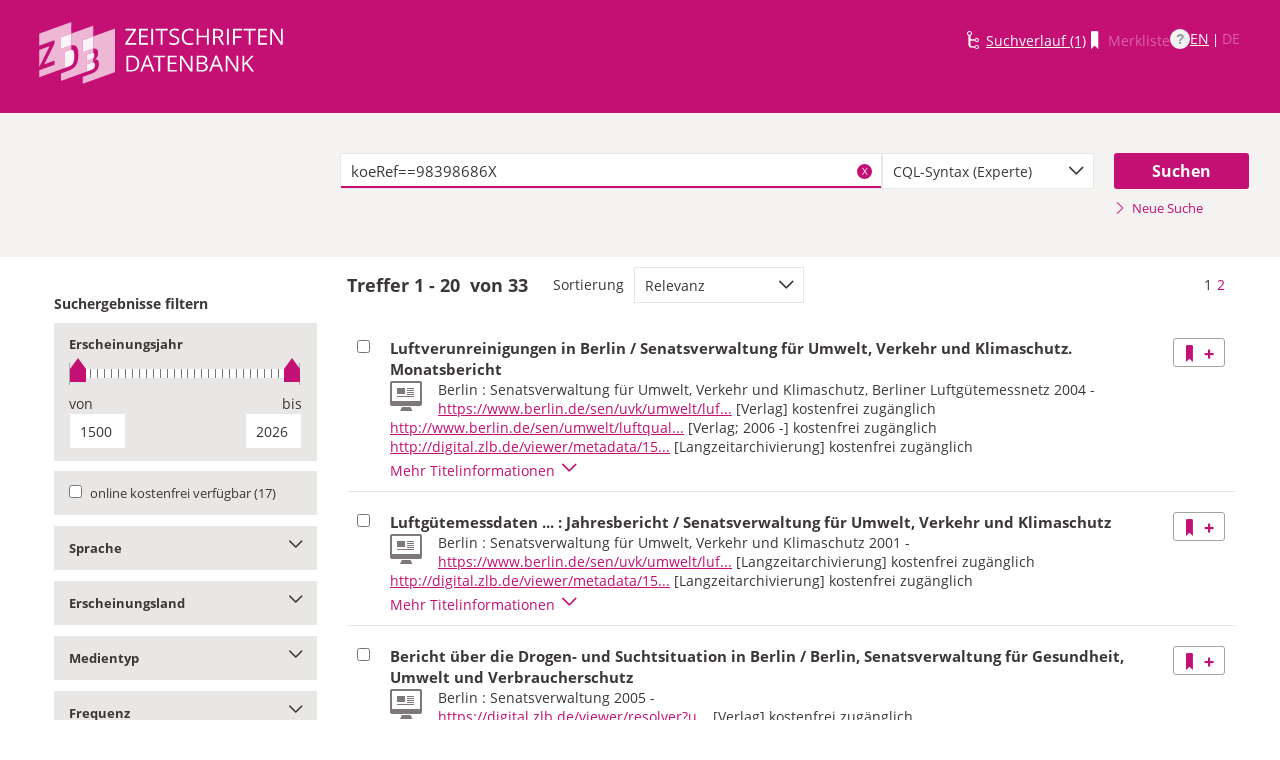

--- FILE ---
content_type: text/html;charset=UTF-8
request_url: https://zdb-katalog.de/list.xhtml?t=koeRef%3D%3D98398686X&key=cql
body_size: 21547
content:
<!DOCTYPE html>

	<html lang="de"><head id="j_idt2"><link type="text/css" rel="stylesheet" href="/javax.faces.resource/theme.css.xhtml?ln=primefaces-aristo&amp;ver=1.28.2" /><link type="text/css" rel="stylesheet" href="/javax.faces.resource/components.css.xhtml?ln=primefaces&amp;v=6.1&amp;ver=1.28.2" /><script type="text/javascript" src="/javax.faces.resource/jquery/jquery.js.xhtml?ln=primefaces&amp;v=6.1&amp;ver=1.28.2"></script><script type="text/javascript" src="/javax.faces.resource/core.js.xhtml?ln=primefaces&amp;v=6.1&amp;ver=1.28.2"></script><script type="text/javascript" src="/javax.faces.resource/components.js.xhtml?ln=primefaces&amp;v=6.1&amp;ver=1.28.2"></script><script type="text/javascript" src="/javax.faces.resource/jquery/jquery-plugins.js.xhtml?ln=primefaces&amp;v=6.1&amp;ver=1.28.2"></script><script type="text/javascript" src="/javax.faces.resource/jsf.js.xhtml?ln=javax.faces&amp;ver=1.28.2"></script><script type="text/javascript">if(window.PrimeFaces){PrimeFaces.settings.locale='de';}</script>
	<meta http-equiv="content-type" content="text/html; charset=UTF-8" />
	<meta http-equiv="refresh" content="3600" />

	<meta name="version" content="b${build.number}_v1.28.2_20251119T102823" />
	<meta name="viewport" content="width=device-width, initial-scale=1, minimum-scale=1.0, user-scalable=yes" />

	<title>ZDB-Katalog - Suchergebnisseite: koeRef==98398686X
	</title><script type="text/javascript" src="/javax.faces.resource/js/primefaces-locale_de.js.xhtml?ln=base&amp;ver=1.28.2"></script><script type="text/javascript" src="/javax.faces.resource/js/zdb.core.js.xhtml?ln=base&amp;ver=1.28.2"></script>
		<meta name="description" content="ZDB Zeitschriftendatenbank" />
		<meta name="keywords" content="ZDB Zeitschriftendatenbank Katalog opac German Union Catalogue Serials" />

	
	<link href="/resources/frontend/stylesheets/fonts/opensans/opensans-woff.css?ver=1.28.2" rel="stylesheet" type="text/css" />
	<link href="/resources/frontend/stylesheets/fonts/opensans/opensans-woff2.css?ver=1.28.2" rel="stylesheet" type="text/css" />

	<link href="/resources/frontend/stylesheets/dist/main.css?ver=1.28.2" rel="stylesheet" type="text/css" />

	<link rel="shortcut icon" href="/resources/frontend/images/ZDB_favicon.png" type="image/x-icon" /><script type="text/javascript" src="/javax.faces.resource/javascripts/dist/lib-bundle.js.xhtml?ln=frontend&amp;ver=1.28.2"></script><script type="text/javascript" src="/javax.faces.resource/javascripts/dist/bundle.js.xhtml?ln=frontend&amp;ver=1.28.2"></script><script type="text/javascript" src="/javax.faces.resource/javascripts/dist/main.min.js.xhtml?ln=frontend&amp;ver=1.28.2"></script>
		
		
		
		
		<script type="text/javascript">
			// var et_pagename = "";
			// var et_areas = "";
			// var et_tval = 0;
			// var et_tsale = 0;
			// var et_tonr = "";
			// var et_basket = "";
		</script>
		<script id="_etLoader" type="text/javascript" charset="UTF-8" data-block-cookies="true" data-secure-code="fKbe3b" src="//code.etracker.com/code/e.js" async="async"></script>
		
		<noscript>
			<link rel="stylesheet" media="all" href="//www.etracker.de/cnt_css.php?et=fKbe3b&amp;v=4.0&amp;java=n&amp;et_easy=0&amp;et_pagename=&amp;et_areas=&amp;et_ilevel=0&amp;et_target=,0,0,0&amp;et_lpage=0&amp;et_trig=0&amp;et_se=0&amp;et_cust=0&amp;et_basket=&amp;et_url=&amp;et_tag=&amp;et_sub=&amp;et_organisation=&amp;et_demographic=" />
		</noscript>
		<script>
            if(typeof(ET_Event) === 'undefined') {
                ET_Event = {click : function() {}};
            }
		</script></head>

<body class=" public">

	<p class="skip-nav">
		<a class="skip-to-main" href="#main">Direkt zum Inhalt</a>
	</p>

	<h1 class="accessibility">Zeitschriften Datenbank
	</h1><div id="page">

		<script type="text/javascript">
  		  window.tb = {js_allCountries: "Alle Erscheinungsländer",js_bestand_close: "Detaillierte Bestandsangaben schließen",js_bestand_open: "Detaillierte Bestandsangaben anzeigen",js_breadcrumbFilter: "Ihre Filter:",js_breadcrumPrefixje: "von",js_breadcrumPrefixjl: "bis",js_chartview_annex: "ist Beilage zu",js_chartview_attachments: "hat Beilagen",js_chartview_attachments_history: "Beilagenhistorie",js_chartview_attachments_history_close: "Beilagenhistorie schließen",js_chartview_attachments_history_open: "Beilagenhistorie öffnen",js_chartview_attachments_whithout_proof: "Beilagen ohne eigenen Titelnachweis in der ZDB",js_chartview_more: "Mehr",js_chartview_other_attachments: "weitere Beilagen:",js_chartview_paralleleditions: "hat Parallelausgaben",js_chartview_predecessor: "hat Vorgänger",js_chartview_successor: "hat Nachfolger",js_countSelected: "# von % ausgewählt",js_form_facet_multiplechoice_text: "Mehrfachauswahl möglich",js_hide_all_details: "Alle Bestände ausblenden",js_hide_relation: "Relation ausblenden",js_ItemDetails: "Details für alle ausblenden",js_ItemDetails_display: "{0} anzeigen",js_ItemDetails_fadeout: "{0} ausblenden",js_less: "Weniger",js_libraries: "Bibliotheken",js_librariesWith_Holdingdata: "Bibliotheken mit Bestand",js_mapinformation: "Karteninformation",js_map_attribution_html: "<a target=\"_blank\" href=\"http://www.openstreetmap.org/\">Karte hergestellt aus OpenStreetMap-Daten</a> | Lizenz: <a rel=\"license\" target=\"_blank\" href=\"http://opendatacommons.org/licenses/odbl/\">Open Database License (ODbL)</a>",js_more: "Mehr",js_noMatches: "Keine Übereinstimmungen",js_of_keyword: "von",js_page_back: "Eine Seite zurück",js_page_first: "Zur ersten Seite",js_page_last: "Zur letzten Seite",js_page_next: "Eine Seite vor",js_page_to: "Zur Seite",js_place_of_distribution: "Verbreitungsorte",js_print_preview_erlaeuterung: "Bitte positionieren Sie den Teil des Graphen, der ausgedruckt werden soll, im grauen Bereich",js_publicationyear_from: "Erscheinungsjahr von",js_publicationyear_to: "Erscheinungsjahr bis",js_scrollup: "nach oben",js_search_countries: "Suchen",js_selected: "ausgewählt",js_show_all_details: "Alle Bestände anzeigen",js_show_linked_relations: "Verknüpfte Titel anzeigen",js_show_more_relations: "Weitere Relationen anzeigen",js_sort_by: "nach",js_sort_code: "Code",js_sort_country: "Erscheinungsländer",js_sort_ddc: "DDC-Sachgruppe",js_sort_names: "Namen",js_tab_label_holdingdata: "Bestand",js_tab_label_holdingdatacomparing: "Bestandsvergleich",js_tab_label_holdingdatamap: "Bestandskarte",js_tab_label_titlehistory: "Titelhistorie",js_tab_label_titlerelations: "Titelrelationen",js_tab_location_map_note_missing_coordinates: "Hinweis: Zu der Bibliothek liegen keine Koordinaten vor. Ihr Standort kann daher nicht angezeigt werden.",js_title_keyword: "Titel",js_zoomInTipLabel: "Hineinzoomen",js_zoomOutTipLabel: "Herauszoomen"};
  		  window.contextPathBase = "";
  		</script>

		
		<div id="header" class="clearfix">
			<div class="inner row">
				<div class="box-logo"><a id="homelink" href="/index.xhtml" class="ui-link ui-widget logo" title="Homelink"><img src="/javax.faces.resource/images/zdb_logo_weiss.svg.xhtml?ln=frontend&amp;ver=1.28.2" alt="Logo der Zeitschriftendatenbank; Link zur Startseite des ZDB-Katalogs" title="Logo der Zeitschriftendatenbank; Link zur Startseite des ZDB-Katalogs" width="100%" /></a>
				</div>
				<div class="box-logo-small"><a id="homelink-small" href="/index.xhtml" class="ui-link ui-widget logo" title="Homelink"><img src="/javax.faces.resource/images/zdb_logo_ohne_text_weiss.svg.xhtml?ln=frontend&amp;ver=1.28.2" alt="Logo der Zeitschriftendatenbank; Link zur Startseite des ZDB-Katalogs" title="Logo der Zeitschriftendatenbank; Link zur Startseite des ZDB-Katalogs" width="100%" /></a>
				</div><div id="mainnav" class="clearfix">
						<h1 class="accessibility">Hauptnavigation</h1>
						<ul class="watchlist list-inline" aria-live="polite" aria-atomic="true">
							<li><span class="icon icon-icon_suchverlauf"></span><a id="historyLink" href="/history.xhtml" class="ui-link ui-widget" title="Der Suchverlauf hat Einträge.">Suchverlauf (1)</a></li>
							<li><span class="icon icon-icon_merkliste"></span><span id="watchlistLink" class="ui-link ui-widget ui-state-disabled link--lightest">Merkliste</span></li>

							<li class="helpLinkWrapper"><a id="helpLink" href="/help.xhtml" class="ui-link ui-widget" tabindex="0" title="Hilfe anzeigen">
									<div class="helpIcon">
										<div class="questionmark">?</div>
									</div></a></li>
							<li class="languageWrapper">
<form id="j_idt39" name="j_idt39" method="post" action="/list.xhtml" enctype="application/x-www-form-urlencoded">
<input type="hidden" name="j_idt39" value="j_idt39" />
<a id="j_idt39:j_idt41:0:languageSwitchLink" href="#" class="ui-commandlink ui-widget languageSwitchLink EN" aria-label="Link zur englischen Sprachversion" onclick="PrimeFaces.ab({s:&quot;j_idt39:j_idt41:0:languageSwitchLink&quot;,p:&quot;j_idt39:j_idt41:0:languageSwitchLink&quot;,u:&quot;page footer&quot;,onco:function(xhr,status,args){ZDB.ExtendElaDcz.initialized=false; ZDB.Start(); ZDB.AdditionalFunctions.handleTabChange();;}});return false;" title="Link zur englischen Sprachversion">EN</a> | <span id="j_idt39:j_idt41:1:languageSwitchLink" class="ui-commandlink ui-widget ui-state-disabled languageSwitchLink DE">DE</span><input type="hidden" name="javax.faces.ViewState" id="j_id1:javax.faces.ViewState:0" value="4231791506486709818:-3626268435773751021" />
</form></li>
						</ul></div>
			</div>
		</div>

		
		<div class="page-content clearfix">
			<a id="main"></a>

			<h1 class="accessibility">Inhalt</h1>
					<div id="messagesBox">
					</div>

			<div class="contentContainer">
<form id="mainForm" name="mainForm" method="post" action="/list.xhtml" enctype="application/x-www-form-urlencoded">
<input type="hidden" name="mainForm" value="mainForm" />

      <div class="layout-heroContent hero-compact">
        <div class="inner">

		<div class="row">
			<div class="col colspan-9--wide--no-gutters colstart-2">
				<div class="input-group"><label for="mainForm:searchTermFilter:searchTerm" class="accessibility">Suche</label>
					<div class="search-wrapper"><input id="mainForm:searchTermFilter:searchTerm" name="mainForm:searchTermFilter:searchTerm" type="text" value="koeRef==98398686X" placeholder="Bitte geben Sie einen Suchbegriff ein" title="Sucheingabefeld" onfocus="ZDB.Focus.setCaretPosition();" class="ui-inputfield ui-inputtext ui-widget ui-state-default ui-corner-all textfield focusOnLoad search-box" /><script id="mainForm:searchTermFilter:searchTerm_s" type="text/javascript">PrimeFaces.cw("InputText","widget_mainForm_searchTermFilter_searchTerm",{id:"mainForm:searchTermFilter:searchTerm"});</script>
						<button type="button" class="close-icon" onclick="ZDB.clearSearchField(this)" title="Suchbegriffe löschen" aria-label="Suchbegriffe löschen">X</button>
					</div>
				</div>
			</div>
			
			<div class="col colspan-3">
				<div class="js-selectBoxIt"><select id="mainForm:searchTermFilter:searchKey:select" name="mainForm:searchTermFilter:searchKey:select" class="selectfield js-init" size="1" onchange="jsf.util.chain(this,event,'ET_Event.click(\'DrillDownSuche_\'+this.value.toUpperCase(), \'\')','mojarra.ab(this,event,\'valueChange\',\'@none\',\'@none\')')">	<option value="all">Alle Felder</option>
	<option value="tit">Titelstichworte</option>
	<option value="tst">Titel exakt</option>
	<option value="koe">Körperschaft</option>
	<option value="iss">ISSN</option>
	<option value="ort">Verlagsort</option>
	<option value="voz">Verbreitungsort Zeitungen</option>
	<option value="cql" selected="selected">CQL-Syntax (Experte)</option>
</select>
				</div>
				
			</div><div class="col colspan-2 col-searchButton"><input id="mainForm:searchTermFilter:j_idt66:searchBtn" type="submit" name="mainForm:searchTermFilter:j_idt66:searchBtn" value="Suchen" title="Suchen" class="btn btn-submit btn-large" onclick="$('#mainForm\\:tabView\\:library').attr('disabled', true); ZDB.showLoadIndicator();" /><a id="mainForm:searchTermFilter:j_idt66:newSearchLnk" href="/index.xhtml" class="ui-link ui-widget show-cql-search">
      <span class="icon icon-pfeil_rechts"></span>
      Neue Suche
    </a></div>
			
		</div>

			
			<div class="row">
				<div class="col colspan-12--no-gutters colstart-2">
		<div class="container" id="mainForm:j_idt87">
		</div>
				</div>
			</div>
        </div>
      </div>
      <div class="layout-container">
			<h2 class="accessibility">Suchergebnisse</h2>

			<h3 class="accessibility">Suchergebisse filtern</h3><div class="container-toggle-sidebar">
				<a href="#" class="js-toggle-trigger js-toggle-trigger--box" title="Filter zum Einschränken der Suchergebnisse anzeigen" data-prefix="Filter zum Einschränken der Suchergebnisse" data-toggle-id="uid_filter-sidebar"> <span class="icon icon-pfeil_unten"></span> Ergebnisliste filtern
				</a></div>

			<div class="layout-sidebar js-toggle-content" id="filter-sidebar" data-toggle-id="uid_filter-sidebar">
					<div id="sidebar-headline" class="h__font-bold">Suchergebnisse filtern</div>
					<fieldset>
  
  <div class="l__solidbox"><div id="mainForm:yearSlider" class="m__timeline m__timeline--small" aria-live="polite" aria-atomic="true">
			<div class="label fs-small">
				<h4>Erscheinungsjahr
				</h4>
			</div>

			<div role="slider" aria-valuemax="1500" aria-valuemin="1500" class="input-group js-nouislider noUi-extended js-init" aria-valuenow="0" data-minyear="1500" onchange="ET_Event.click('BestandsnachweisJahrgang', '')" data-maxyear="2026"></div>
			<div class="row">
				<div class="col colspan-8"><label for="mainForm:yearFrom" class="h__block h__ta-left">von</label><input id="mainForm:yearFrom" type="text" name="mainForm:yearFrom" autocomplete="off" value="1500" class="cf input-year input-year-min js-yearFields-listener textfield textfield--short h__left" maxlength="4" size="4" placeholder="1500" />
				</div>
				<div class="col colspan-8 col-last"><label for="mainForm:yearTo" class="h__block h__ta-right">bis</label><input id="mainForm:yearTo" type="text" name="mainForm:yearTo" autocomplete="off" value="2026" class="cf input-year input-year-max js-yearFields-listener textfield textfield--short h__right" maxlength="4" size="4" placeholder="2026" />
				</div>
			</div><script type="text/javascript">
        $('.js-nouislider').on('change', function(event, vals) {
          $('#mainForm\\:yearFrom').change();
          $('#mainForm\\:yearTo').change();
        })
      </script><input id="mainForm:chooseBtn" type="submit" name="mainForm:chooseBtn" value="Übernehmen" class="btn btn-submit" onclick="jsf.util.chain(this,event,'ZDB.showLoadIndicator()','mojarra.ab(this,event,\'action\',\'@form\',\'@form devInfo\',{\'onevent\':ZDB.Start})');return false" /></div>
	</div>
					</fieldset>
					<fieldset>
						<div id="singlefacet_div_onlineAvailable" class="togglebox js-toggle-trigger--box" onmousedown="ET_Event.click('CheckboxOnlineVerfuegbar', '')">
							<h4 class="accessibility">online kostenfrei verfügbar</h4>
							<label for="mainForm:facet_onlineAvailable"><input id="mainForm:facet_onlineAvailable" type="checkbox" name="mainForm:facet_onlineAvailable" class="" onchange="jsf.util.chain(this,event,'ZDB.showLoadIndicator()','mojarra.ab(this,event,\'change\',\'@this\',\'@form devInfo\',{\'onevent\':ZDB.Start})')" /> <span class="label-checkbox">online kostenfrei verfügbar
									(17)
							</span>
							</label>
						</div>
					</fieldset>
					<fieldset>
			<div class="togglebox facetbox" id="multifacet_div_spr">
				<h4>
					<a href="#" class="js-toggle-trigger js-toggle-trigger--box js-init facetLink" data-toggle-id="multifacet_toggle_spr" data-multichoice="1" title="Sprache anzeigen (Mehrfachauswahl möglich)" data-prefix="Sprache">Sprache<span class="icon icon-pfeil_unten"></span>
					</a>
				</h4>

				<div class="js-toggle-content" tabindex="-1" id="multifacet_togglediv_spr" data-toggle-id="multifacet_toggle_spr">

					<div class="js-filterable"><div id="mainForm:j_idt132:multifacet_cb_spr">
<label title="Deutsch" class="h__block js-hidable"><input name="mainForm:j_idt132:multifacet_cb_spr" id="mainForm:j_idt132:multifacet_cb_spr:0" value="ger" type="checkbox" /><span class="label-checkbox"> Deutsch (33)</span></label></div>
					</div>
				</div>
				<div class="js-toggle-content h-bg-box--default facet-submit" data-toggle-id="multifacet_toggle_spr"><input id="mainForm:j_idt132:multifacet_apply_spr" type="submit" name="mainForm:j_idt132:multifacet_apply_spr" value="Filter anwenden" style="" class="btn btn-submit" onclick="ZDB.showLoadIndicator(); ET_Event.click('FacetteSuche_Sprache', '')" />
				</div>
			</div>
					</fieldset>
					<fieldset>
			<div class="togglebox facetbox" id="multifacet_div_ela">
				<h4>
					<a href="#" class="js-toggle-trigger js-toggle-trigger--box js-init facetLink" data-toggle-id="multifacet_toggle_ela" data-multichoice="1" title="Erscheinungsland anzeigen (Mehrfachauswahl möglich)" data-prefix="Erscheinungsland">Erscheinungsland<span class="icon icon-pfeil_unten"></span>
					</a>
				</h4>

				<div class="js-toggle-content" tabindex="-1" id="multifacet_togglediv_ela" data-toggle-id="multifacet_toggle_ela">

					<div class="js-filterable"><div id="mainForm:j_idt155:multifacet_cb_ela">
<label title="Deutschland" class="h__block js-hidable"><input name="mainForm:j_idt155:multifacet_cb_ela" id="mainForm:j_idt155:multifacet_cb_ela:0" value="XA-DE" type="checkbox" /><span class="label-checkbox"> Deutschland (33)</span></label></div>
					</div>
				</div>
				<div class="js-toggle-content h-bg-box--default facet-submit" data-toggle-id="multifacet_toggle_ela"><input id="mainForm:j_idt155:multifacet_apply_ela" type="submit" name="mainForm:j_idt155:multifacet_apply_ela" value="Filter anwenden" style="" class="btn btn-submit" onclick="ZDB.showLoadIndicator(); ET_Event.click('FacetteSuche_Erscheinungsland', '')" />
				</div>
			</div>
					</fieldset>
					<fieldset>
			<div class="togglebox facetbox" id="multifacet_div_frm">
				<h4>
					<a href="#" class="js-toggle-trigger js-toggle-trigger--box js-init facetLink" data-toggle-id="multifacet_toggle_frm" data-multichoice="1" title="Medientyp anzeigen (Mehrfachauswahl möglich)" data-prefix="Medientyp">Medientyp<span class="icon icon-pfeil_unten"></span>
					</a>
				</h4>

				<div class="js-toggle-content" tabindex="-1" id="multifacet_togglediv_frm" data-toggle-id="multifacet_toggle_frm">

					<div class="js-filterable"><div id="mainForm:j_idt178:multifacet_cb_frm">
<label title="Druckausgabe" class="h__block js-hidable"><input name="mainForm:j_idt178:multifacet_cb_frm" id="mainForm:j_idt178:multifacet_cb_frm:0" value="A" type="checkbox" /><span class="label-checkbox"> Druckausgabe (15)</span></label><label title="Online-Ausgabe" class="h__block js-hidable"><input name="mainForm:j_idt178:multifacet_cb_frm" id="mainForm:j_idt178:multifacet_cb_frm:1" value="O" type="checkbox" /><span class="label-checkbox"> Online-Ausgabe (18)</span></label></div>
					</div>
				</div>
				<div class="js-toggle-content h-bg-box--default facet-submit" data-toggle-id="multifacet_toggle_frm"><input id="mainForm:j_idt178:multifacet_apply_frm" type="submit" name="mainForm:j_idt178:multifacet_apply_frm" value="Filter anwenden" style="" class="btn btn-submit" onclick="ZDB.showLoadIndicator(); ET_Event.click('FacetteSuche_Format', '')" />
				</div>
			</div>
					</fieldset>
					<fieldset>
			<div class="togglebox facetbox" id="multifacet_div_erf">
				<h4>
					<a href="#" class="js-toggle-trigger js-toggle-trigger--box js-init facetLink" data-toggle-id="multifacet_toggle_erf" data-multichoice="1" title="Frequenz anzeigen (Mehrfachauswahl möglich)" data-prefix="Frequenz">Frequenz<span class="icon icon-pfeil_unten"></span>
					</a>
				</h4>

				<div class="js-toggle-content" tabindex="-1" id="multifacet_togglediv_erf" data-toggle-id="multifacet_toggle_erf">

					<div class="js-filterable"><div id="mainForm:j_idt201:multifacet_cb_erf">
<label title="monatlich" class="h__block js-hidable"><input name="mainForm:j_idt201:multifacet_cb_erf" id="mainForm:j_idt201:multifacet_cb_erf:0" value="m" type="checkbox" /><span class="label-checkbox"> monatlich (1)</span></label><label title="jährlich" class="h__block js-hidable"><input name="mainForm:j_idt201:multifacet_cb_erf" id="mainForm:j_idt201:multifacet_cb_erf:1" value="a" type="checkbox" /><span class="label-checkbox"> jährlich (6)</span></label><label title="alle zwei jahre" class="h__block js-hidable"><input name="mainForm:j_idt201:multifacet_cb_erf" id="mainForm:j_idt201:multifacet_cb_erf:2" value="g" type="checkbox" /><span class="label-checkbox"> alle zwei jahre (2)</span></label><label title="unregelmäßig, sonstige" class="h__block js-hidable"><input name="mainForm:j_idt201:multifacet_cb_erf" id="mainForm:j_idt201:multifacet_cb_erf:3" value="z" type="checkbox" /><span class="label-checkbox"> unregelmäßig, sonstige (5)</span></label></div>
					</div>
				</div>
				<div class="js-toggle-content h-bg-box--default facet-submit" data-toggle-id="multifacet_toggle_erf"><input id="mainForm:j_idt201:multifacet_apply_erf" type="submit" name="mainForm:j_idt201:multifacet_apply_erf" value="Filter anwenden" style="" class="btn btn-submit" onclick="ZDB.showLoadIndicator(); ET_Event.click('FacetteSuche_Frequenz', '')" />
				</div>
			</div>
					</fieldset>
					<fieldset>
			<div class="togglebox facetbox" id="multifacet_div_dok">
				<h4>
					<a href="#" class="js-toggle-trigger js-toggle-trigger--box js-init facetLink" data-toggle-id="multifacet_toggle_dok" data-multichoice="1" title="Erscheinungsform anzeigen (Mehrfachauswahl möglich)" data-prefix="Erscheinungsform">Erscheinungsform<span class="icon icon-pfeil_unten"></span>
					</a>
				</h4>

				<div class="js-toggle-content" tabindex="-1" id="multifacet_togglediv_dok" data-toggle-id="multifacet_toggle_dok">

					<div class="js-filterable"><div id="mainForm:j_idt224:multifacet_cb_dok">
<label title="Zeitschrift" class="h__block js-hidable"><input name="mainForm:j_idt224:multifacet_cb_dok" id="mainForm:j_idt224:multifacet_cb_dok:0" value="Zeitschrift" type="checkbox" /><span class="label-checkbox"> Zeitschrift (27)</span></label><label title="Serie" class="h__block js-hidable"><input name="mainForm:j_idt224:multifacet_cb_dok" id="mainForm:j_idt224:multifacet_cb_dok:1" value="Serie" type="checkbox" /><span class="label-checkbox"> Serie (6)</span></label></div>
					</div>
				</div>
				<div class="js-toggle-content h-bg-box--default facet-submit" data-toggle-id="multifacet_toggle_dok"><input id="mainForm:j_idt224:multifacet_apply_dok" type="submit" name="mainForm:j_idt224:multifacet_apply_dok" value="Filter anwenden" style="" class="btn btn-submit" onclick="ZDB.showLoadIndicator(); ET_Event.click('FacetteSuche_Typ', '')" />
				</div>
			</div>
					</fieldset>
			</div>

        <div class="layout-content">
	<h3 class="accessibility">Suchergebnissliste</h3>
	<div id="list" aria-atomic="true" aria-live="polite">

		<div class="container">
			<script type="text/javascript">
      
      	var searchWords = "?t=koeRef==98398686X&amp;key=cql&amp;asc=false";
  	  	var hasNoResults = "false";
	  	if(searchWords!== ''){
	  		var cc_attributes = {};
		  	cc_attributes["etcc_cu"]  = "onsite"; 
			cc_attributes["etcc_med"] = "HeaderSuche"; 
			cc_attributes["etcc_cmp"] = hasNoResults==="true"?"ohne Ergebnis":"mit Ergebnis"; 
			cc_attributes["suchwort"] = searchWords;
	  	}
	  </script>
			<div class="c__actionbar c__actionbar--no-border" aria-live="polite" aria-atomic="true">
					<div class="actionitem actionitem--hits">
						<div class="m__hits">Treffer
              <strong>1 - 20</strong> 
              von
              <strong id="hitCountMsg">33 </strong>
						</div>
						
					</div>
					<div class="actionitem">
						<div class="m__sortBy">
							<div class="sortBy-label">Sortierung
							</div>
							<div class="sortBy-select"><select id="mainForm:selectSortKey" name="mainForm:selectSortKey" class="js-init" size="1" onchange="jsf.util.chain(this,event,'ET_Event.click(\'Suche\' + this.options[this.selectedIndex].text, \'\');','mojarra.ab(this,event,\'valueChange\',0,\'@form list devInfo\',{\'onevent\':ZDB.Start})')">	<option value="relevanz_sort|false" selected="selected">Relevanz</option>
	<option value="titel_sort|true">Titel (aufsteigend)</option>
	<option value="titel_sort|false">Titel (absteigend)</option>
	<option value="jahr_sort|true">Erscheinungsjahr (aufsteigend)</option>
	<option value="jahr_sort|false">Erscheinungsjahr (absteigend)</option>
</select>
							</div>
						</div>
					</div>
			
			<div class="actionitem">
				<div class="m__pagination h__right"><span title="Zur Seite 1" class="nextPageAsNumber">1</span><a href="#" title="Zur Seite 2" onclick="mojarra.jsfcljs(document.getElementById('mainForm'),{'mainForm:j_idt327:1:j_idt328':'mainForm:j_idt327:1:j_idt328'},'');return false" class="nextPageAsNumber">2</a>

				</div>
			</div>

			</div>

			<div class="rd-table-100">

		<span class="bookmarkableUrl" data-url="/list.xhtml?t=koeRef%3D%3D98398686X&amp;key=cql&amp;asc=false" data-title="ZDB-Katalog - Suchergebnisseite: koeRef==98398686X" data-push="all"></span>

				<div class="load-indicator" style="position: fixed; top: 45%; left: 14%; margin-top: -72px; margin-left: -72px">
					<img src="resources/frontend/images/load-indicator.gif" alt="load Indicator" />
				</div><table id="mainForm:results" class="table table-results checkable-results">
<tbody>
<tr>
<td><input id="mainForm:results:t993402909:checkItem" type="checkbox" name="mainForm:results:t993402909:checkItem" class="checkItem" title="Titel auswählen" /></td>
<td><a id="mainForm:results:t993402909:link06" href="/title.xhtml?idn=993402909" class="ui-link ui-widget table-results-title" title="Link zur Vollanzeige mit weiteren Informationen" onclick="ET_Event.click('TitelExpander_Vollanzeige', '');">
					<h4>Luftverunreinigungen in Berlin / Senatsverwaltung für Umwelt, Verkehr und Klimaschutz. Monatsbericht
					</h4></a>

		<div class="result-details">

			<span class="icon icon-icon_monitor" title="Online-Ausgabe"></span>


			<div class="detail-txt">
					<p>
							<div class="publicationinfo">Berlin : Senatsverwaltung für Umwelt, Verkehr und Klimaschutz, Berliner Luftgütemessnetz 2004 - 
							</div>
					</p>
					<p>
							<div class="termsofaccess"><a href="https://www.berlin.de/sen/uvk/umwelt/luft/luftqualitaet/luftdaten-archiv/" target="_blank" title="Link zu externer Seite: https://www.berlin.de/sen/uvk/umwelt/luft/luftqualitaet/luftdaten-archiv/"><span class="">https://www.berlin.de/sen/uvk/umwelt/luf...</span></a> <span class="">[Verlag] kostenfrei zugänglich </span>
							</div>
							<div class="termsofaccess"><a href="http://www.berlin.de/sen/umwelt/luftqualitaet/de/messnetz/monat.shtml" target="_blank" title="Link zu externer Seite: http://www.berlin.de/sen/umwelt/luftqualitaet/de/messnetz/monat.shtml"><span class="">http://www.berlin.de/sen/umwelt/luftqual...</span></a> <span class="">[Verlag; 2006 -] kostenfrei zugänglich </span>
							</div>
							<div class="termsofaccess"><a href="http://digital.zlb.de/viewer/metadata/15330399/1/LOG_0000/" target="_blank" title="Link zu externer Seite: http://digital.zlb.de/viewer/metadata/15330399/1/LOG_0000/"><span class="">http://digital.zlb.de/viewer/metadata/15...</span></a> <span class="">[Langzeitarchivierung] kostenfrei zugänglich </span>
							</div>
					</p>
			</div>
		</div>
						<div class="details-toggle">
							<a href="#" class="js-toggle-trigger js-toggle-trigger--item-bottom js-init" title="Vollanzeige öffnen" data-prefix="Vollanzeige" data-toggle-id="uid_993402909" onclick="ET_Event.click('TitelExpander_Trefferliste', '');">
								<span class="js-toggle-more-text">Mehr Titelinformationen</span>
								<span class="js-toggle-less-text" style="display: none">Weniger Titelinformationen</span>
								<span class="icon icon-pfeil_unten"></span>
								<span class="accessibility">Vollanzeige umschalten</span>
							</a>
						</div>
						<div class="table table-results table-results-detail row">
							<div class="col result-details"><input id="mainForm:results:t993402909:js_showDetails" type="hidden" name="mainForm:results:t993402909:js_showDetails" /><script type="text/javascript">
			$(function () {
				var showDetailsInput = document.getElementById('mainForm:js_showDetails');
                if (!showDetailsInput) {
                    return;
				}
				var showDetails = showDetailsInput.value === 'true';
				ZDB.SlideToggle.toggleContent($('#titleDetailsPanel'), showDetails);
				setTimeout(function () {
					ZDB.SlideToggle.toggleContent($('#titleDetailsPanel'), showDetails);
					window.adjustUrlOnDetailsToggle(showDetails);
				}, 100);
			})
		</script>
		<div class="js-toggle-content" data-toggle-id="uid_993402909" id="titleDetailsPanel">
			<div class="rd-table">
				<div class="table-condensed">
      <div class="row">
        <div class="td-key">ZDB-ID
        </div>
        <div class="td-val" data-max-items="all">
          <p><span class="">2487249-0 </span><a href="https://ld.zdb-services.de/resource/2487249-0" target="_blank" title="Über diesen Link können Sie den Titel bzw. den Eintrag als Lesezeichen ablegen oder weiterleiten (rechte Maustaste)"><span class=" icon-icon_citation_link"></span></a> 
          </p>
        </div>
      </div>
      <div class="row">
        <div class="td-key">Titel
        </div>
        <div class="td-val" data-max-items="all">
          <p>
          </p>
            <p>Luftverunreinigungen in Berlin / Senatsverwaltung für Umwelt, Verkehr und Klimaschutz
            </p>
        </div>
      </div>
      <div class="row">
        <div class="td-key">Unterreihe
        </div>
        <div class="td-val" data-max-items="all">
          <p>
          </p>
            <p>Monatsbericht
            </p>
        </div>
      </div>
      <div class="row">
        <div class="td-key">Körperschaft
        </div>
        <div class="td-val" data-max-items="all">
          <p>
          </p>
            <p><a href="/list.xhtml?t=koeRef%3D%3D1291618732&amp;key=cql" title="Um weitere Titel zu diesem Eintrag zu erhalten, klicken Sie bitte auf den Link"><span class="">Berlin. Senatsverwaltung für Mobilität, Verkehr, Klimaschutz und Umwelt</span></a> 
            </p>
            <p><a href="/list.xhtml?t=koeRef%3D%3D112308839X&amp;key=cql" title="Um weitere Titel zu diesem Eintrag zu erhalten, klicken Sie bitte auf den Link"><span class="">Berlin. Senatsverwaltung für Umwelt, Verkehr und Klimaschutz</span></a> 
            </p>
            <p><a href="/list.xhtml?t=koeRef%3D%3D98398686X&amp;key=cql" title="Um weitere Titel zu diesem Eintrag zu erhalten, klicken Sie bitte auf den Link"><span class="">Berlin. Senatsverwaltung für Gesundheit, Umwelt und Verbraucherschutz</span></a> 
            </p>
            <p><a href="/list.xhtml?t=koeRef%3D%3D959952160&amp;key=cql" title="Um weitere Titel zu diesem Eintrag zu erhalten, klicken Sie bitte auf den Link"><span class="">Berlin. Senatsverwaltung für Stadtentwicklung</span></a> 
            </p>
        </div>
      </div>
      <div class="row">
        <div class="td-key">Erschienen
        </div>
        <div class="td-val" data-max-items="all">
          <p>
          </p>
            <p>Berlin : Senatsverwaltung für Umwelt, Verkehr und Klimaschutz, Berliner Luftgütemessnetz
            </p>
            <p>Berlin : Senatsverwaltung für Stadtentwicklung, Referat Öffentlichkeitsarbeit [2004,Jan.-2006,Okt.]
            </p>
            <p>Berlin : Senatsverwaltung für Gesundheit, Umwelt u. Verbraucherschutz, Presse- u. Öffentlichkeitsarbeit [früher]
            </p>
        </div>
      </div>
      <div class="row">
        <div class="td-key">Erscheinungsverlauf
        </div>
        <div class="td-val" data-max-items="all">
          <p>
          </p>
            <p>2004 -
            </p>
        </div>
      </div>
      <div class="row">
        <div class="td-key">Anmerkungen
        </div>
        <div class="td-val" data-max-items="5">
          <p>
          </p>
            <p>Ersch. monatl.
            </p>
            <p>Urh. bis 2006,Okt.: Senatsverwaltung für Stadtentwicklung
            </p>
            <p>Online-Ressource 
            </p>
            <p>Gesehen am 14.01.2022
            </p>
            <p>Herausgeber früher: Senatsverwaltung für Gesundheit, Umwelt und Verbraucherschutz
            </p>
        </div>
      </div>
      <div class="row">
        <div class="td-key">Andere Ausgaben
        </div>
        <div class="td-val" data-max-items="5">
          <p>
          </p>
            <p><span class="">Erscheint auch als Druck-Ausgabe:  </span><a href="/title.xhtml?idn=016417178" title="Um weitere Titel zu diesem Eintrag zu erhalten, klicken Sie bitte auf den Link"><span class="">[Luftverunreinigungen in Berlin / Monatsbericht]</span></a> 
            </p>
        </div>
      </div>
									<div class="row">
										<div class="td-key">Standardnummern
										</div>
										<div class="td-val">
												
												<p>OCLC-Nr.: 612482617
												</p>
										</div>
									</div>
      <div class="row">
        <div class="td-key">URL
        </div>
        <div class="td-val" data-max-items="all">
          <p>
          </p>
            <p><a href="https://www.berlin.de/sen/uvk/umwelt/luft/luftqualitaet/luftdaten-archiv/" target="_blank" title="Link zu externer Seite: https://www.berlin.de/sen/uvk/umwelt/luft/luftqualitaet/luftdaten-archiv/"><span class="">https://www.berlin.de/sen/uvk/umwelt/luf...</span></a> <span class=""> [Verlag] </span><span class=" kostenfrei zugänglich">kostenfrei zugänglich  </span>
            </p>
            <p><a href="http://www.berlin.de/sen/umwelt/luftqualitaet/de/messnetz/monat.shtml" target="_blank" title="Link zu externer Seite: http://www.berlin.de/sen/umwelt/luftqualitaet/de/messnetz/monat.shtml"><span class="">http://www.berlin.de/sen/umwelt/luftqual...</span></a> <span class=""> [Verlag; 2006 -] </span><span class=" kostenfrei zugänglich">kostenfrei zugänglich  </span>
            </p>
            <p><a href="http://digital.zlb.de/viewer/metadata/15330399/1/LOG_0000/" target="_blank" title="Link zu externer Seite: http://digital.zlb.de/viewer/metadata/15330399/1/LOG_0000/"><span class="">http://digital.zlb.de/viewer/metadata/15...</span></a> <span class=""> [Langzeitarchivierung] </span><span class=" kostenfrei zugänglich">kostenfrei zugänglich  </span>
            </p>
            <p><a href="https://ezb.ur.de/?2487249-0" target="_blank" title="Link zu externer Seite: https://ezb.ur.de/?2487249-0"><span class="">https://ezb.ur.de/?2487249-0</span></a> <span class=""> [EZB] </span>
            </p>
            <p><a href="https://d-nb.info/993402909" onclick="if($('#mainForm\\:tabView\\:holdingsmapTab').length)ET_Event.click('StandortkarteExternerLink', '')" target="_blank" title="Link zu externer Seite: https://d-nb.info/993402909"><span class="">https://d-nb.info/993402909</span></a><span class="">  </span>
            </p>
        </div>
      </div>
      <div class="row">
        <div class="td-key">Persistent Identifier
        </div>
        <div class="td-val" data-max-items="all">
          <p>
          </p>
            <p><a href="https://nbn-resolving.org/urn:nbn:de:kobv:109-1-7795762" onclick="if($('#mainForm\\:tabView\\:holdingsmapTab').length)ET_Event.click('StandortkarteExternerLink', '')" target="_blank" title="Link zu externer Seite: https://nbn-resolving.org/urn:nbn:de:kobv:109-1-7795762"><span class="">https://nbn-resolving.org/urn:nbn:de:kob...</span></a><span class="">  </span>
            </p>
        </div>
      </div>
									<div class="row">
										<div class="td-key">Sacherschließung
										</div>
										<div class="td-val">
												
												<p>DDC-Sachgruppen der ZDB: <a href="/list.xhtml?t=dcz%3D%3D333.7&amp;key=cql" title="Um weitere Titel zu diesem Eintrag zu erhalten, klicken Sie bitte auf den Link"><span class="">333.7 Natürliche Ressourcen, Energie und Umwelt</span></a> <span class=""> ;  </span><a href="/list.xhtml?t=dcz%3D%3D690&amp;key=cql" title="Um weitere Titel zu diesem Eintrag zu erhalten, klicken Sie bitte auf den Link"><span class="">690 Hausbau, Bauhandwerk</span></a> 
												</p>
										</div>
									</div>
      <div class="row">
        <div class="td-key">Erscheinungsform
        </div>
        <div class="td-val" data-max-items="all">
          <p>
          </p>
            <p>Zeitschrift
            </p>
        </div>
      </div>
      <div class="row">
        <div class="td-key">Sprache
        </div>
        <div class="td-val" data-max-items="all">
          <p>
          </p>
            <p><a href="/list.xhtml?t=spr%3D%3Dger&amp;key=cql" title="Um weitere Titel zu diesem Eintrag zu erhalten, klicken Sie bitte auf den Link"><span class="">Deutsch</span></a> 
            </p>
        </div>
      </div>
      <div class="row">
        <div class="td-key">Erscheinungsland
        </div>
        <div class="td-val" data-max-items="all">
          <p>
          </p>
            <p><a href="/list.xhtml?t=ela%3D%3Dxa-de&amp;key=cql" title="Um weitere Titel zu diesem Eintrag zu erhalten, klicken Sie bitte auf den Link"><span class="">Deutschland</span></a> 
            </p>
        </div>
      </div>
      <div class="row">
        <div class="td-key">Medientyp
        </div>
        <div class="td-val" data-max-items="all">
          <p>
          </p>
            <p>Online-Ausgabe
            </p>
        </div>
      </div>
      <div class="row">
        <div class="td-key">Erscheinungsfrequenz
        </div>
        <div class="td-val" data-max-items="all">
          <p>
          </p>
            <p>monatlich
            </p>
        </div>
      </div>
      <div class="row">
        <div class="td-key">Bestandserhaltung und Archivierung
        </div>
        <div class="td-val" data-max-items="all">
          <p>
          </p>
            <p><span class="">Archivierung/Langzeitarchivierung geplant </span><span class="">; Kontext:  </span><span class="">Pflichtexemplar Berlin </span><span class="">; Bestandsführende Institution:  </span><a href="http://ld.zdb-services.de/resource/organisations/DE-109" target="_blank" title="Link zu externer Seite: http://ld.zdb-services.de/resource/organisations/DE-109"><span class="">Berlin ZLB</span></a> 
            </p>
        </div>
      </div>
      <div class="row">
        <div class="td-key">IDN
        </div>
        <div class="td-val" data-max-items="all">
          <p>993402909
          </p>
        </div>
      </div>
      <div class="row">
        <div class="td-key">Letzte Änderung
        </div>
        <div class="td-val" data-max-items="all">
          <p>12-02-25
          </p>
        </div>
      </div>
				</div>
			</div>
		</div>
							</div>
						</div></td>
<td><a id="mainForm:results:t993402909:ccLink" href="#" title="Diesen Titel auf die Merkliste setzen" onclick="jsf.util.chain(this,event,'ET_Event.click(\'Suche_TitelInMerkliste\', \'\');','mojarra.ab(this,event,\'action\',0,\'mainForm:results:t993402909:ccLink mainnav\')');return false" class="btn btn-outline btn-addRemoveFromWatchlist">
      <span class="icon icon-icon_merkliste"></span>
      <span class="accessibility">Diesen Titel auf die Merkliste setzen</span>
      <span class="icon icon-button_plus"></span></a></td>
</tr>
<tr>
<td><input id="mainForm:results:t993420559:checkItem" type="checkbox" name="mainForm:results:t993420559:checkItem" class="checkItem" title="Titel auswählen" /></td>
<td><a id="mainForm:results:t993420559:link06" href="/title.xhtml?idn=993420559" class="ui-link ui-widget table-results-title" title="Link zur Vollanzeige mit weiteren Informationen" onclick="ET_Event.click('TitelExpander_Vollanzeige', '');">
					<h4>Luftgütemessdaten ... : Jahresbericht / Senatsverwaltung für Umwelt, Verkehr und Klimaschutz
					</h4></a>

		<div class="result-details">

			<span class="icon icon-icon_monitor" title="Online-Ausgabe"></span>


			<div class="detail-txt">
					<p>
							<div class="publicationinfo">Berlin : Senatsverwaltung für Umwelt, Verkehr und Klimaschutz 2001 - 
							</div>
					</p>
					<p>
							<div class="termsofaccess"><a href="https://www.berlin.de/sen/uvk/umwelt/luft/luftqualitaet/luftdaten-archiv/" target="_blank" title="Link zu externer Seite: https://www.berlin.de/sen/uvk/umwelt/luft/luftqualitaet/luftdaten-archiv/"><span class="">https://www.berlin.de/sen/uvk/umwelt/luf...</span></a> <span class="">[Langzeitarchivierung] kostenfrei zugänglich </span>
							</div>
							<div class="termsofaccess"><a href="http://digital.zlb.de/viewer/metadata/15330415/1/LOG_0000/" target="_blank" title="Link zu externer Seite: http://digital.zlb.de/viewer/metadata/15330415/1/LOG_0000/"><span class="">http://digital.zlb.de/viewer/metadata/15...</span></a> <span class="">[Langzeitarchivierung] kostenfrei zugänglich </span>
							</div>
					</p>
			</div>
		</div>
						<div class="details-toggle">
							<a href="#" class="js-toggle-trigger js-toggle-trigger--item-bottom js-init" title="Vollanzeige öffnen" data-prefix="Vollanzeige" data-toggle-id="uid_993420559" onclick="ET_Event.click('TitelExpander_Trefferliste', '');">
								<span class="js-toggle-more-text">Mehr Titelinformationen</span>
								<span class="js-toggle-less-text" style="display: none">Weniger Titelinformationen</span>
								<span class="icon icon-pfeil_unten"></span>
								<span class="accessibility">Vollanzeige umschalten</span>
							</a>
						</div>
						<div class="table table-results table-results-detail row">
							<div class="col result-details"><input id="mainForm:results:t993420559:js_showDetails" type="hidden" name="mainForm:results:t993420559:js_showDetails" /><script type="text/javascript">
			$(function () {
				var showDetailsInput = document.getElementById('mainForm:js_showDetails');
                if (!showDetailsInput) {
                    return;
				}
				var showDetails = showDetailsInput.value === 'true';
				ZDB.SlideToggle.toggleContent($('#titleDetailsPanel'), showDetails);
				setTimeout(function () {
					ZDB.SlideToggle.toggleContent($('#titleDetailsPanel'), showDetails);
					window.adjustUrlOnDetailsToggle(showDetails);
				}, 100);
			})
		</script>
		<div class="js-toggle-content" data-toggle-id="uid_993420559" id="titleDetailsPanel">
			<div class="rd-table">
				<div class="table-condensed">
      <div class="row">
        <div class="td-key">ZDB-ID
        </div>
        <div class="td-val" data-max-items="all">
          <p><span class="">2487521-1 </span><a href="https://ld.zdb-services.de/resource/2487521-1" target="_blank" title="Über diesen Link können Sie den Titel bzw. den Eintrag als Lesezeichen ablegen oder weiterleiten (rechte Maustaste)"><span class=" icon-icon_citation_link"></span></a> 
          </p>
        </div>
      </div>
      <div class="row">
        <div class="td-key">Titel
        </div>
        <div class="td-val" data-max-items="all">
          <p>
          </p>
            <p>Luftgütemessdaten ... : Jahresbericht / Senatsverwaltung für Umwelt, Verkehr und Klimaschutz
            </p>
        </div>
      </div>
      <div class="row">
        <div class="td-key">Körperschaft
        </div>
        <div class="td-val" data-max-items="all">
          <p>
          </p>
            <p><a href="/list.xhtml?t=koeRef%3D%3D112308839X&amp;key=cql" title="Um weitere Titel zu diesem Eintrag zu erhalten, klicken Sie bitte auf den Link"><span class="">Berlin. Senatsverwaltung für Umwelt, Verkehr und Klimaschutz</span></a> 
            </p>
            <p><a href="/list.xhtml?t=koeRef%3D%3D1019574585&amp;key=cql" title="Um weitere Titel zu diesem Eintrag zu erhalten, klicken Sie bitte auf den Link"><span class="">Berlin. Senatsverwaltung für Stadtentwicklung und Umwelt</span></a> 
            </p>
            <p><a href="/list.xhtml?t=koeRef%3D%3D98398686X&amp;key=cql" title="Um weitere Titel zu diesem Eintrag zu erhalten, klicken Sie bitte auf den Link"><span class="">Berlin. Senatsverwaltung für Gesundheit, Umwelt und Verbraucherschutz</span></a> 
            </p>
            <p><a href="/list.xhtml?t=koeRef%3D%3D959952160&amp;key=cql" title="Um weitere Titel zu diesem Eintrag zu erhalten, klicken Sie bitte auf den Link"><span class="">Berlin. Senatsverwaltung für Stadtentwicklung</span></a> 
            </p>
        </div>
      </div>
      <div class="row">
        <div class="td-key">Erschienen
        </div>
        <div class="td-val" data-max-items="all">
          <p>
          </p>
            <p>Berlin : Senatsverwaltung für Umwelt, Verkehr und Klimaschutz
            </p>
            <p>Berlin : Senatsverwaltung für Stadtentwicklung [2001-2004]
            </p>
            <p>Berlin : Senatsverwaltung für Gesundheit, Umwelt und Verbraucherschutz [2005-2011]
            </p>
            <p>Berlin : Senatsverwaltung für Stadtentwicklung und Umwelt [früher]
            </p>
        </div>
      </div>
      <div class="row">
        <div class="td-key">Erscheinungsverlauf
        </div>
        <div class="td-val" data-max-items="all">
          <p>
          </p>
            <p>2001 -
            </p>
        </div>
      </div>
      <div class="row">
        <div class="td-key">Anmerkungen
        </div>
        <div class="td-val" data-max-items="5">
          <p>
          </p>
            <p>Ersch. jährl.
            </p>
            <p>Urh. anfangs: Senatsverwaltung für Stadtentwicklung; teils: Senatsverwaltung für Gesundheit, Umwelt und Verbraucherschutz
            </p>
            <p>Online-Ressource 
            </p>
            <p>Gesehen am 05.11.2021
            </p>
            <p>Herausgeber früher: Senatsverwaltung für Stadtentwicklung und Umwelt
            </p>
        </div>
      </div>
      <div class="row">
        <div class="td-key">Andere Ausgaben
        </div>
        <div class="td-val" data-max-items="5">
          <p>
          </p>
            <p><span class="">Erscheint auch als Druck-Ausgabe:  </span><a href="/title.xhtml?idn=018821952" title="Um weitere Titel zu diesem Eintrag zu erhalten, klicken Sie bitte auf den Link"><span class="">Luftgütemessdaten</span></a> 
            </p>
        </div>
      </div>
      <div class="row">
        <div class="td-key">hat Beilagen
        </div>
        <div class="td-val" data-max-items="5">
          <p>
          </p>
            <p><span class="">Supplement:  </span><a href="/title.xhtml?idn=99342676X" title="Um weitere Titel zu diesem Eintrag zu erhalten, klicken Sie bitte auf den Link"><span class="">[Luftgütemessdaten / Materialienband]</span></a> 
            </p>
        </div>
      </div>
									<div class="row">
										<div class="td-key">Standardnummern
										</div>
										<div class="td-val">
												
												<p>OCLC-Nr.: 723795466
												</p>
										</div>
									</div>
      <div class="row">
        <div class="td-key">URL
        </div>
        <div class="td-val" data-max-items="all">
          <p>
          </p>
            <p><a href="https://www.berlin.de/sen/uvk/umwelt/luft/luftqualitaet/luftdaten-archiv/" target="_blank" title="Link zu externer Seite: https://www.berlin.de/sen/uvk/umwelt/luft/luftqualitaet/luftdaten-archiv/"><span class="">https://www.berlin.de/sen/uvk/umwelt/luf...</span></a> <span class=""> [Langzeitarchivierung] </span><span class=" kostenfrei zugänglich">kostenfrei zugänglich  </span>
            </p>
            <p><a href="http://digital.zlb.de/viewer/metadata/15330415/1/LOG_0000/" target="_blank" title="Link zu externer Seite: http://digital.zlb.de/viewer/metadata/15330415/1/LOG_0000/"><span class="">http://digital.zlb.de/viewer/metadata/15...</span></a> <span class=""> [Langzeitarchivierung] </span><span class=" kostenfrei zugänglich">kostenfrei zugänglich  </span>
            </p>
            <p><a href="https://ezb.ur.de/?2487521-1" target="_blank" title="Link zu externer Seite: https://ezb.ur.de/?2487521-1"><span class="">https://ezb.ur.de/?2487521-1</span></a> <span class=""> [EZB] </span>
            </p>
            <p><a href="https://d-nb.info/993420559" onclick="if($('#mainForm\\:tabView\\:holdingsmapTab').length)ET_Event.click('StandortkarteExternerLink', '')" target="_blank" title="Link zu externer Seite: https://d-nb.info/993420559"><span class="">https://d-nb.info/993420559</span></a><span class="">  </span>
            </p>
        </div>
      </div>
      <div class="row">
        <div class="td-key">Persistent Identifier
        </div>
        <div class="td-val" data-max-items="all">
          <p>
          </p>
            <p><a href="https://nbn-resolving.org/urn:nbn:de:kobv:109-1-7797899" onclick="if($('#mainForm\\:tabView\\:holdingsmapTab').length)ET_Event.click('StandortkarteExternerLink', '')" target="_blank" title="Link zu externer Seite: https://nbn-resolving.org/urn:nbn:de:kobv:109-1-7797899"><span class="">https://nbn-resolving.org/urn:nbn:de:kob...</span></a><span class="">  </span>
            </p>
        </div>
      </div>
									<div class="row">
										<div class="td-key">Sacherschließung
										</div>
										<div class="td-val">
												
												<p>DDC-Sachgruppen der ZDB: <a href="/list.xhtml?t=dcz%3D%3D333.7&amp;key=cql" title="Um weitere Titel zu diesem Eintrag zu erhalten, klicken Sie bitte auf den Link"><span class="">333.7 Natürliche Ressourcen, Energie und Umwelt</span></a> <span class=""> ;  </span><a href="/list.xhtml?t=dcz%3D%3D690&amp;key=cql" title="Um weitere Titel zu diesem Eintrag zu erhalten, klicken Sie bitte auf den Link"><span class="">690 Hausbau, Bauhandwerk</span></a> 
												</p>
										</div>
									</div>
      <div class="row">
        <div class="td-key">Erscheinungsform
        </div>
        <div class="td-val" data-max-items="all">
          <p>
          </p>
            <p>Zeitschrift
            </p>
        </div>
      </div>
      <div class="row">
        <div class="td-key">Veröffentlichungsform
        </div>
        <div class="td-val" data-max-items="all">
          <p>
          </p>
            <p>Statistik
            </p>
        </div>
      </div>
      <div class="row">
        <div class="td-key">Sprache
        </div>
        <div class="td-val" data-max-items="all">
          <p>
          </p>
            <p><a href="/list.xhtml?t=spr%3D%3Dger&amp;key=cql" title="Um weitere Titel zu diesem Eintrag zu erhalten, klicken Sie bitte auf den Link"><span class="">Deutsch</span></a> 
            </p>
        </div>
      </div>
      <div class="row">
        <div class="td-key">Erscheinungsland
        </div>
        <div class="td-val" data-max-items="all">
          <p>
          </p>
            <p><a href="/list.xhtml?t=ela%3D%3Dxa-de&amp;key=cql" title="Um weitere Titel zu diesem Eintrag zu erhalten, klicken Sie bitte auf den Link"><span class="">Deutschland</span></a> 
            </p>
        </div>
      </div>
      <div class="row">
        <div class="td-key">Medientyp
        </div>
        <div class="td-val" data-max-items="all">
          <p>
          </p>
            <p>Online-Ausgabe
            </p>
        </div>
      </div>
      <div class="row">
        <div class="td-key">Erscheinungsfrequenz
        </div>
        <div class="td-val" data-max-items="all">
          <p>
          </p>
            <p>jährlich
            </p>
        </div>
      </div>
      <div class="row">
        <div class="td-key">Bestandserhaltung und Archivierung
        </div>
        <div class="td-val" data-max-items="all">
          <p>
          </p>
            <p><span class="">Archivierung/Langzeitarchivierung gewährleistet </span><span class="">; Bestandsführende Institution:  </span><a href="http://ld.zdb-services.de/resource/organisations/DE-101" target="_blank" title="Link zu externer Seite: http://ld.zdb-services.de/resource/organisations/DE-101"><span class="">DNB</span></a> 
            </p>
            <p><span class="">Archivierung/Langzeitarchivierung geplant </span><span class="">; Kontext:  </span><span class="">Pflichtexemplar Berlin </span><span class="">; Bestandsführende Institution:  </span><a href="http://ld.zdb-services.de/resource/organisations/DE-109" target="_blank" title="Link zu externer Seite: http://ld.zdb-services.de/resource/organisations/DE-109"><span class="">Berlin ZLB</span></a> 
            </p>
        </div>
      </div>
      <div class="row">
        <div class="td-key">IDN
        </div>
        <div class="td-val" data-max-items="all">
          <p>993420559
          </p>
        </div>
      </div>
      <div class="row">
        <div class="td-key">Letzte Änderung
        </div>
        <div class="td-val" data-max-items="all">
          <p>17-07-24
          </p>
        </div>
      </div>
				</div>
			</div>
		</div>
							</div>
						</div></td>
<td><a id="mainForm:results:t993420559:ccLink" href="#" title="Diesen Titel auf die Merkliste setzen" onclick="jsf.util.chain(this,event,'ET_Event.click(\'Suche_TitelInMerkliste\', \'\');','mojarra.ab(this,event,\'action\',0,\'mainForm:results:t993420559:ccLink mainnav\')');return false" class="btn btn-outline btn-addRemoveFromWatchlist">
      <span class="icon icon-icon_merkliste"></span>
      <span class="accessibility">Diesen Titel auf die Merkliste setzen</span>
      <span class="icon icon-button_plus"></span></a></td>
</tr>
<tr>
<td><input id="mainForm:results:t992559219:checkItem" type="checkbox" name="mainForm:results:t992559219:checkItem" class="checkItem" title="Titel auswählen" /></td>
<td><a id="mainForm:results:t992559219:link06" href="/title.xhtml?idn=992559219" class="ui-link ui-widget table-results-title" title="Link zur Vollanzeige mit weiteren Informationen" onclick="ET_Event.click('TitelExpander_Vollanzeige', '');">
					<h4>Bericht über die Drogen- und Suchtsituation in Berlin / Berlin, Senatsverwaltung für Gesundheit, Umwelt und Verbraucherschutz
					</h4></a>

		<div class="result-details">

			<span class="icon icon-icon_monitor" title="Online-Ausgabe"></span>


			<div class="detail-txt">
					<p>
							<div class="publicationinfo">Berlin : Senatsverwaltung 2005 - 
							</div>
					</p>
					<p>
							<div class="termsofaccess"><a href="https://digital.zlb.de/viewer/resolver?urn=urn%3Anbn%3Ade%3Akobv%3A109-1-7736626" target="_blank" title="Link zu externer Seite: https://digital.zlb.de/viewer/resolver?urn=urn:nbn:de:kobv:109-1-7736626"><span class="">https://digital.zlb.de/viewer/resolver?u...</span></a> <span class="">[Verlag] kostenfrei zugänglich </span>
							</div>
							<div class="termsofaccess"><a href="https://nbn-resolving.org/urn:nbn:de:kobv:109-1-7736626" target="_blank" title="Link zu externer Seite: https://nbn-resolving.org/urn:nbn:de:kobv:109-1-7736626"><span class="">https://nbn-resolving.org/urn:nbn:de:kob...</span></a> <span class="">[Langzeitarchivierung] kostenfrei zugänglich </span>
							</div>
					</p>
			</div>
		</div>
						<div class="details-toggle">
							<a href="#" class="js-toggle-trigger js-toggle-trigger--item-bottom js-init" title="Vollanzeige öffnen" data-prefix="Vollanzeige" data-toggle-id="uid_992559219" onclick="ET_Event.click('TitelExpander_Trefferliste', '');">
								<span class="js-toggle-more-text">Mehr Titelinformationen</span>
								<span class="js-toggle-less-text" style="display: none">Weniger Titelinformationen</span>
								<span class="icon icon-pfeil_unten"></span>
								<span class="accessibility">Vollanzeige umschalten</span>
							</a>
						</div>
						<div class="table table-results table-results-detail row">
							<div class="col result-details"><input id="mainForm:results:t992559219:js_showDetails" type="hidden" name="mainForm:results:t992559219:js_showDetails" /><script type="text/javascript">
			$(function () {
				var showDetailsInput = document.getElementById('mainForm:js_showDetails');
                if (!showDetailsInput) {
                    return;
				}
				var showDetails = showDetailsInput.value === 'true';
				ZDB.SlideToggle.toggleContent($('#titleDetailsPanel'), showDetails);
				setTimeout(function () {
					ZDB.SlideToggle.toggleContent($('#titleDetailsPanel'), showDetails);
					window.adjustUrlOnDetailsToggle(showDetails);
				}, 100);
			})
		</script>
		<div class="js-toggle-content" data-toggle-id="uid_992559219" id="titleDetailsPanel">
			<div class="rd-table">
				<div class="table-condensed">
      <div class="row">
        <div class="td-key">ZDB-ID
        </div>
        <div class="td-val" data-max-items="all">
          <p><span class="">2478572-6 </span><a href="https://ld.zdb-services.de/resource/2478572-6" target="_blank" title="Über diesen Link können Sie den Titel bzw. den Eintrag als Lesezeichen ablegen oder weiterleiten (rechte Maustaste)"><span class=" icon-icon_citation_link"></span></a> 
          </p>
        </div>
      </div>
      <div class="row">
        <div class="td-key">Titel
        </div>
        <div class="td-val" data-max-items="all">
          <p>
          </p>
            <p>Bericht über die Drogen- und Suchtsituation in Berlin / Berlin, Senatsverwaltung für Gesundheit, Umwelt und Verbraucherschutz
            </p>
        </div>
      </div>
      <div class="row">
        <div class="td-key">Körperschaft
        </div>
        <div class="td-val" data-max-items="all">
          <p>
          </p>
            <p><a href="/list.xhtml?t=koeRef%3D%3D965109526&amp;key=cql" title="Um weitere Titel zu diesem Eintrag zu erhalten, klicken Sie bitte auf den Link"><span class="">Berlin. Senatsverwaltung für Gesundheit, Soziales und Verbraucherschutz</span></a> 
            </p>
            <p><a href="/list.xhtml?t=koeRef%3D%3D98398686X&amp;key=cql" title="Um weitere Titel zu diesem Eintrag zu erhalten, klicken Sie bitte auf den Link"><span class="">Berlin. Senatsverwaltung für Gesundheit, Umwelt und Verbraucherschutz</span></a> 
            </p>
        </div>
      </div>
      <div class="row">
        <div class="td-key">Erschienen
        </div>
        <div class="td-val" data-max-items="all">
          <p>
          </p>
            <p>Berlin : Senatsverwaltung
            </p>
        </div>
      </div>
      <div class="row">
        <div class="td-key">Erscheinungsverlauf
        </div>
        <div class="td-val" data-max-items="all">
          <p>
          </p>
            <p>2003(2005) -
            </p>
        </div>
      </div>
      <div class="row">
        <div class="td-key">Anmerkungen
        </div>
        <div class="td-val" data-max-items="5">
          <p>
          </p>
            <p>Beteil. Körp. anfangs: Senatsverwaltung für Gesundheit, Soziales und Verbraucherschutz
            </p>
            <p>Online-Ressource 
            </p>
            <p>Gesehen am 13.09.23
            </p>
        </div>
      </div>
      <div class="row">
        <div class="td-key">Frühere/spätere Titel
        </div>
        <div class="td-val" data-max-items="5">
          <p>
          </p>
            <p><span class="">Vorg.:  </span><a href="/title.xhtml?idn=992558700" title="Um weitere Titel zu diesem Eintrag zu erhalten, klicken Sie bitte auf den Link"><span class="">Drogen- und Suchtbericht des Landes Berlin</span></a> 
            </p>
        </div>
      </div>
									<div class="row">
										<div class="td-key">Standardnummern
										</div>
										<div class="td-val">
												
												<p>OCLC-Nr.: 985597971
												</p>
										</div>
									</div>
      <div class="row">
        <div class="td-key">URL
        </div>
        <div class="td-val" data-max-items="all">
          <p>
          </p>
            <p><a href="https://ezb.ur.de/?2478572-6" target="_blank" title="Link zu externer Seite: https://ezb.ur.de/?2478572-6"><span class="">https://ezb.ur.de/?2478572-6</span></a> <span class=""> [EZB] </span>
            </p>
            <p><a href="https://digital.zlb.de/viewer/resolver?urn=urn%3Anbn%3Ade%3Akobv%3A109-1-7736626" target="_blank" title="Link zu externer Seite: https://digital.zlb.de/viewer/resolver?urn=urn:nbn:de:kobv:109-1-7736626"><span class="">https://digital.zlb.de/viewer/resolver?u...</span></a> <span class=""> [Verlag] </span><span class=" kostenfrei zugänglich">kostenfrei zugänglich  </span>
            </p>
            <p><a href="https://nbn-resolving.org/urn:nbn:de:kobv:109-1-7736626" target="_blank" title="Link zu externer Seite: https://nbn-resolving.org/urn:nbn:de:kobv:109-1-7736626"><span class="">https://nbn-resolving.org/urn:nbn:de:kob...</span></a> <span class=""> [Langzeitarchivierung] </span><span class=" kostenfrei zugänglich">kostenfrei zugänglich  </span>
            </p>
        </div>
      </div>
      <div class="row">
        <div class="td-key">Persistent Identifier
        </div>
        <div class="td-val" data-max-items="all">
          <p>
          </p>
            <p><a href="https://nbn-resolving.org/urn:nbn:de:kobv:109-1-7736626" onclick="if($('#mainForm\\:tabView\\:holdingsmapTab').length)ET_Event.click('StandortkarteExternerLink', '')" target="_blank" title="Link zu externer Seite: https://nbn-resolving.org/urn:nbn:de:kobv:109-1-7736626"><span class="">https://nbn-resolving.org/urn:nbn:de:kob...</span></a><span class="">  </span>
            </p>
        </div>
      </div>
									<div class="row">
										<div class="td-key">Sacherschließung
										</div>
										<div class="td-val">
												
												<p>DDC-Sachgruppen der ZDB: <a href="/list.xhtml?t=dcz%3D%3D610&amp;key=cql" title="Um weitere Titel zu diesem Eintrag zu erhalten, klicken Sie bitte auf den Link"><span class="">610 Medizin, Gesundheit </span></a> 
												</p>
										</div>
									</div>
      <div class="row">
        <div class="td-key">Erscheinungsform
        </div>
        <div class="td-val" data-max-items="all">
          <p>
          </p>
            <p>Zeitschrift
            </p>
        </div>
      </div>
      <div class="row">
        <div class="td-key">Sprache
        </div>
        <div class="td-val" data-max-items="all">
          <p>
          </p>
            <p><a href="/list.xhtml?t=spr%3D%3Dger&amp;key=cql" title="Um weitere Titel zu diesem Eintrag zu erhalten, klicken Sie bitte auf den Link"><span class="">Deutsch</span></a> 
            </p>
        </div>
      </div>
      <div class="row">
        <div class="td-key">Erscheinungsland
        </div>
        <div class="td-val" data-max-items="all">
          <p>
          </p>
            <p><a href="/list.xhtml?t=ela%3D%3Dxa-de&amp;key=cql" title="Um weitere Titel zu diesem Eintrag zu erhalten, klicken Sie bitte auf den Link"><span class="">Deutschland</span></a> 
            </p>
        </div>
      </div>
      <div class="row">
        <div class="td-key">Medientyp
        </div>
        <div class="td-val" data-max-items="all">
          <p>
          </p>
            <p>Online-Ausgabe
            </p>
        </div>
      </div>
      <div class="row">
        <div class="td-key">Bestandserhaltung und Archivierung
        </div>
        <div class="td-val" data-max-items="all">
          <p>
          </p>
            <p><span class="">Archivierung/Langzeitarchivierung geplant </span><span class="">; Kontext:  </span><span class="">Pflichtexemplar Berlin </span><span class="">; Bestandsführende Institution:  </span><a href="http://ld.zdb-services.de/resource/organisations/DE-109" target="_blank" title="Link zu externer Seite: http://ld.zdb-services.de/resource/organisations/DE-109"><span class="">Berlin ZLB</span></a> 
            </p>
        </div>
      </div>
      <div class="row">
        <div class="td-key">IDN
        </div>
        <div class="td-val" data-max-items="all">
          <p>992559219
          </p>
        </div>
      </div>
      <div class="row">
        <div class="td-key">Letzte Änderung
        </div>
        <div class="td-val" data-max-items="all">
          <p>15-09-25
          </p>
        </div>
      </div>
				</div>
			</div>
		</div>
							</div>
						</div></td>
<td><a id="mainForm:results:t992559219:ccLink" href="#" title="Diesen Titel auf die Merkliste setzen" onclick="jsf.util.chain(this,event,'ET_Event.click(\'Suche_TitelInMerkliste\', \'\');','mojarra.ab(this,event,\'action\',0,\'mainForm:results:t992559219:ccLink mainnav\')');return false" class="btn btn-outline btn-addRemoveFromWatchlist">
      <span class="icon icon-icon_merkliste"></span>
      <span class="accessibility">Diesen Titel auf die Merkliste setzen</span>
      <span class="icon icon-button_plus"></span></a></td>
</tr>
<tr>
<td><input id="mainForm:results:t996176322:checkItem" type="checkbox" name="mainForm:results:t996176322:checkItem" class="checkItem" title="Titel auswählen" /></td>
<td><a id="mainForm:results:t996176322:link06" href="/title.xhtml?idn=996176322" class="ui-link ui-widget table-results-title" title="Link zur Vollanzeige mit weiteren Informationen" onclick="ET_Event.click('TitelExpander_Vollanzeige', '');">
					<h4>Gesundheitsberichterstattung Berlin / Hrsg.: Senatsverwaltung für Gesundheit und Soziales, Berlin. Basisbericht
					</h4></a>

		<div class="result-details">

			<span class="icon icon-icon_monitor" title="Online-Ausgabe"></span>


			<div class="detail-txt">
					<p>
							<div class="publicationinfo">Berlin : Senatsverwaltung für Gesundheit und Soziales 2001-2016
							</div>
					</p>
					<p>
							<div class="termsofaccess"><a href="https://gsi-berlin.info/gsi_struktur.asp?kategorie=Berichte" target="_blank" title="Link zu externer Seite: https://gsi-berlin.info/gsi_struktur.asp?kategorie=Berichte"><span class="">https://gsi-berlin.info/gsi_struktur.asp...</span></a> <span class="">[Verlag] kostenfrei zugänglich </span>
							</div>
							<div class="termsofaccess"><a href="http://digital.zlb.de/viewer/metadata/15330816/1/LOG_0000/" target="_blank" title="Link zu externer Seite: http://digital.zlb.de/viewer/metadata/15330816/1/LOG_0000/"><span class="">http://digital.zlb.de/viewer/metadata/15...</span></a> <span class="">[Langzeitarchivierung] kostenfrei zugänglich </span>
							</div>
					</p>
			</div>
		</div>
						<div class="details-toggle">
							<a href="#" class="js-toggle-trigger js-toggle-trigger--item-bottom js-init" title="Vollanzeige öffnen" data-prefix="Vollanzeige" data-toggle-id="uid_996176322" onclick="ET_Event.click('TitelExpander_Trefferliste', '');">
								<span class="js-toggle-more-text">Mehr Titelinformationen</span>
								<span class="js-toggle-less-text" style="display: none">Weniger Titelinformationen</span>
								<span class="icon icon-pfeil_unten"></span>
								<span class="accessibility">Vollanzeige umschalten</span>
							</a>
						</div>
						<div class="table table-results table-results-detail row">
							<div class="col result-details"><input id="mainForm:results:t996176322:js_showDetails" type="hidden" name="mainForm:results:t996176322:js_showDetails" /><script type="text/javascript">
			$(function () {
				var showDetailsInput = document.getElementById('mainForm:js_showDetails');
                if (!showDetailsInput) {
                    return;
				}
				var showDetails = showDetailsInput.value === 'true';
				ZDB.SlideToggle.toggleContent($('#titleDetailsPanel'), showDetails);
				setTimeout(function () {
					ZDB.SlideToggle.toggleContent($('#titleDetailsPanel'), showDetails);
					window.adjustUrlOnDetailsToggle(showDetails);
				}, 100);
			})
		</script>
		<div class="js-toggle-content" data-toggle-id="uid_996176322" id="titleDetailsPanel">
			<div class="rd-table">
				<div class="table-condensed">
      <div class="row">
        <div class="td-key">ZDB-ID
        </div>
        <div class="td-val" data-max-items="all">
          <p><span class="">2511476-1 </span><a href="https://ld.zdb-services.de/resource/2511476-1" target="_blank" title="Über diesen Link können Sie den Titel bzw. den Eintrag als Lesezeichen ablegen oder weiterleiten (rechte Maustaste)"><span class=" icon-icon_citation_link"></span></a> 
          </p>
        </div>
      </div>
      <div class="row">
        <div class="td-key">Titel
        </div>
        <div class="td-val" data-max-items="all">
          <p>
          </p>
            <p>Gesundheitsberichterstattung Berlin / Hrsg.: Senatsverwaltung für Gesundheit und Soziales, Berlin
            </p>
        </div>
      </div>
      <div class="row">
        <div class="td-key">Unterreihe
        </div>
        <div class="td-val" data-max-items="all">
          <p>
          </p>
            <p>Basisbericht : Daten des Gesundheits- und Sozialwesens
            </p>
        </div>
      </div>
      <div class="row">
        <div class="td-key">Körperschaft
        </div>
        <div class="td-val" data-max-items="all">
          <p>
          </p>
            <p><a href="/list.xhtml?t=koeRef%3D%3D050266063&amp;key=cql" title="Um weitere Titel zu diesem Eintrag zu erhalten, klicken Sie bitte auf den Link"><span class="">Berlin. Senatsverwaltung für Gesundheit und Soziales</span></a> 
            </p>
            <p><a href="/list.xhtml?t=koeRef%3D%3D98398686X&amp;key=cql" title="Um weitere Titel zu diesem Eintrag zu erhalten, klicken Sie bitte auf den Link"><span class="">Berlin. Senatsverwaltung für Gesundheit, Umwelt und Verbraucherschutz</span></a> 
            </p>
            <p><a href="/list.xhtml?t=koeRef%3D%3D965109526&amp;key=cql" title="Um weitere Titel zu diesem Eintrag zu erhalten, klicken Sie bitte auf den Link"><span class="">Berlin. Senatsverwaltung für Gesundheit, Soziales und Verbraucherschutz</span></a> 
            </p>
            <p><a href="/list.xhtml?t=koeRef%3D%3D958597928&amp;key=cql" title="Um weitere Titel zu diesem Eintrag zu erhalten, klicken Sie bitte auf den Link"><span class="">Berlin. Senatsverwaltung für Arbeit, Soziales und Frauen</span></a> 
            </p>
        </div>
      </div>
      <div class="row">
        <div class="td-key">Erschienen
        </div>
        <div class="td-val" data-max-items="all">
          <p>
          </p>
            <p>Berlin : Senatsverwaltung für Gesundheit und Soziales
            </p>
            <p>Berlin : Senatsverwaltung für Arbeit, Soziales und Frauen [2001]
            </p>
            <p>Berlin : Senatsverwaltung für Gesundheit, Soziales und Verbraucherschutz [2002-2005]
            </p>
            <p>Berlin : Senatsverwaltung für Gesundheit, Umwelt und Verbraucherschutz [2006-2011]
            </p>
        </div>
      </div>
      <div class="row">
        <div class="td-key">Erscheinungsverlauf
        </div>
        <div class="td-val" data-max-items="all">
          <p>
          </p>
            <p>2001 - 2014/15(2016); damit Ersch. eingest.
            </p>
        </div>
      </div>
      <div class="row">
        <div class="td-key">Anmerkungen
        </div>
        <div class="td-val" data-max-items="5">
          <p>
          </p>
            <p>Online-Ressource 
            </p>
            <p>Gesehen am 30.09.2022
            </p>
            <p>Herausgebendes Organ 2001: Senatsverwaltung für Arbeit, Soziales und Frauen, Referat Quantitative Methoden, Gesundheitsberichterstattung, Epidemiologie, Gesundheits- und Sozialinformationssysteme; früher: Senatsverwaltung für Gesundheit, Soziales und Verbraucherschutz, Referat Quantitative Methoden, Gesundheitsberichterstattung, Epidemiologie, Gesundheits- und Sozialinformationssysteme; früher: Senatsverwaltung für Gesundheit, Umwelt und Verbraucherschutz, Referat Gesundheitsberichterstattung, Epidemiologie, Gemeinsames Krebsregister, Sozialstatistisches Berichtswesen, Gesundheits- und Sozialinformationssysteme
            </p>
        </div>
      </div>
      <div class="row">
        <div class="td-key">Andere Ausgaben
        </div>
        <div class="td-val" data-max-items="5">
          <p>
          </p>
            <p><span class="">Erscheint auch als CD-ROM-Ausgabe,  ab 2003/04:  </span><a href="/title.xhtml?idn=02702900X" title="Um weitere Titel zu diesem Eintrag zu erhalten, klicken Sie bitte auf den Link"><span class="">[Gesundheitsberichterstattung Berlin / Basisbericht]</span></a> 
            </p>
            <p><span class="">Erscheint auch als Druck-Ausgabe:  </span><a href="/title.xhtml?idn=022769994" title="Um weitere Titel zu diesem Eintrag zu erhalten, klicken Sie bitte auf den Link"><span class="">[Gesundheitsberichterstattung Berlin / Basisbericht]</span></a> <span class=""> (ISSN: 1617-9242) </span>
            </p>
        </div>
      </div>
									<div class="row">
										<div class="td-key">Standardnummern
										</div>
										<div class="td-val">
												
												<p>OCLC-Nr.: 1184451849
												</p>
										</div>
									</div>
      <div class="row">
        <div class="td-key">URL
        </div>
        <div class="td-val" data-max-items="all">
          <p>
          </p>
            <p><a href="https://ezb.ur.de/?2511476-1" target="_blank" title="Link zu externer Seite: https://ezb.ur.de/?2511476-1"><span class="">https://ezb.ur.de/?2511476-1</span></a> <span class=""> [EZB] </span>
            </p>
            <p><a href="https://gsi-berlin.info/gsi_struktur.asp?kategorie=Berichte" target="_blank" title="Link zu externer Seite: https://gsi-berlin.info/gsi_struktur.asp?kategorie=Berichte"><span class="">https://gsi-berlin.info/gsi_struktur.asp...</span></a> <span class=""> [Verlag] </span><span class=" kostenfrei zugänglich">kostenfrei zugänglich  </span>
            </p>
            <p><a href="http://digital.zlb.de/viewer/metadata/15330816/1/LOG_0000/" target="_blank" title="Link zu externer Seite: http://digital.zlb.de/viewer/metadata/15330816/1/LOG_0000/"><span class="">http://digital.zlb.de/viewer/metadata/15...</span></a> <span class=""> [Langzeitarchivierung] </span><span class=" kostenfrei zugänglich">kostenfrei zugänglich  </span>
            </p>
        </div>
      </div>
      <div class="row">
        <div class="td-key">Persistent Identifier
        </div>
        <div class="td-val" data-max-items="all">
          <p>
          </p>
            <p><a href="https://nbn-resolving.org/urn:nbn:de:kobv:109-1-7772926" onclick="if($('#mainForm\\:tabView\\:holdingsmapTab').length)ET_Event.click('StandortkarteExternerLink', '')" target="_blank" title="Link zu externer Seite: https://nbn-resolving.org/urn:nbn:de:kobv:109-1-7772926"><span class="">https://nbn-resolving.org/urn:nbn:de:kob...</span></a><span class="">  </span>
            </p>
        </div>
      </div>
									<div class="row">
										<div class="td-key">Sacherschließung
										</div>
										<div class="td-val">
												
												<p>DDC-Sachgruppen der ZDB: <a href="/list.xhtml?t=dcz%3D%3D610&amp;key=cql" title="Um weitere Titel zu diesem Eintrag zu erhalten, klicken Sie bitte auf den Link"><span class="">610 Medizin, Gesundheit </span></a> 
												</p>
										</div>
									</div>
      <div class="row">
        <div class="td-key">Erscheinungsform
        </div>
        <div class="td-val" data-max-items="all">
          <p>
          </p>
            <p>Zeitschrift
            </p>
        </div>
      </div>
      <div class="row">
        <div class="td-key">Veröffentlichungsform
        </div>
        <div class="td-val" data-max-items="all">
          <p>
          </p>
            <p>Statistik
            </p>
        </div>
      </div>
      <div class="row">
        <div class="td-key">Sprache
        </div>
        <div class="td-val" data-max-items="all">
          <p>
          </p>
            <p><a href="/list.xhtml?t=spr%3D%3Dger&amp;key=cql" title="Um weitere Titel zu diesem Eintrag zu erhalten, klicken Sie bitte auf den Link"><span class="">Deutsch</span></a> 
            </p>
        </div>
      </div>
      <div class="row">
        <div class="td-key">Erscheinungsland
        </div>
        <div class="td-val" data-max-items="all">
          <p>
          </p>
            <p><a href="/list.xhtml?t=ela%3D%3Dxa-de&amp;key=cql" title="Um weitere Titel zu diesem Eintrag zu erhalten, klicken Sie bitte auf den Link"><span class="">Deutschland</span></a> 
            </p>
        </div>
      </div>
      <div class="row">
        <div class="td-key">Medientyp
        </div>
        <div class="td-val" data-max-items="all">
          <p>
          </p>
            <p>Online-Ausgabe
            </p>
        </div>
      </div>
      <div class="row">
        <div class="td-key">Bestandserhaltung und Archivierung
        </div>
        <div class="td-val" data-max-items="all">
          <p>
          </p>
            <p><span class="">Archivierung/Langzeitarchivierung geplant; Bände: 2001-2014/2015 </span><span class="">; Kontext:  </span><span class="">Pflichtexemplar Berlin </span><span class="">; Bestandsführende Institution:  </span><a href="http://ld.zdb-services.de/resource/organisations/DE-109" target="_blank" title="Link zu externer Seite: http://ld.zdb-services.de/resource/organisations/DE-109"><span class="">Berlin ZLB</span></a> 
            </p>
        </div>
      </div>
      <div class="row">
        <div class="td-key">IDN
        </div>
        <div class="td-val" data-max-items="all">
          <p>996176322
          </p>
        </div>
      </div>
      <div class="row">
        <div class="td-key">Letzte Änderung
        </div>
        <div class="td-val" data-max-items="all">
          <p>12-02-25
          </p>
        </div>
      </div>
				</div>
			</div>
		</div>
							</div>
						</div></td>
<td><a id="mainForm:results:t996176322:ccLink" href="#" title="Diesen Titel auf die Merkliste setzen" onclick="jsf.util.chain(this,event,'ET_Event.click(\'Suche_TitelInMerkliste\', \'\');','mojarra.ab(this,event,\'action\',0,\'mainForm:results:t996176322:ccLink mainnav\')');return false" class="btn btn-outline btn-addRemoveFromWatchlist">
      <span class="icon icon-icon_merkliste"></span>
      <span class="accessibility">Diesen Titel auf die Merkliste setzen</span>
      <span class="icon icon-button_plus"></span></a></td>
</tr>
<tr>
<td><input id="mainForm:results:t1005631549:checkItem" type="checkbox" name="mainForm:results:t1005631549:checkItem" class="checkItem" title="Titel auswählen" /></td>
<td><a id="mainForm:results:t1005631549:link06" href="/title.xhtml?idn=1005631549" class="ui-link ui-widget table-results-title" title="Link zur Vollanzeige mit weiteren Informationen" onclick="ET_Event.click('TitelExpander_Vollanzeige', '');">
					<h4>Bericht zum Klimawandel in Berlin : Auswirkungen und Anpassung / Senatsverwaltung für Gesundheit, Umwelt und Verbraucherschutz
					</h4></a>

		<div class="result-details">

			<span class="icon icon-icon_monitor" title="Online-Ausgabe"></span>


			<div class="detail-txt">
					<p>
							<div class="publicationinfo">Berlin : [Verlag nicht ermittelbar] 2009
							</div>
					</p>
					<p>
							<div class="termsofaccess"><a href="https://digital.zlb.de/viewer/metadata/15331772_2009_1/1/LOG_0003/" target="_blank" title="Link zu externer Seite: https://digital.zlb.de/viewer/metadata/15331772_2009_1/1/LOG_0003/"><span class="">https://digital.zlb.de/viewer/metadata/1...</span></a> <span class="">[Archivierung] kostenfrei zugänglich </span>
							</div>
					</p>
			</div>
		</div>
						<div class="details-toggle">
							<a href="#" class="js-toggle-trigger js-toggle-trigger--item-bottom js-init" title="Vollanzeige öffnen" data-prefix="Vollanzeige" data-toggle-id="uid_1005631549" onclick="ET_Event.click('TitelExpander_Trefferliste', '');">
								<span class="js-toggle-more-text">Mehr Titelinformationen</span>
								<span class="js-toggle-less-text" style="display: none">Weniger Titelinformationen</span>
								<span class="icon icon-pfeil_unten"></span>
								<span class="accessibility">Vollanzeige umschalten</span>
							</a>
						</div>
						<div class="table table-results table-results-detail row">
							<div class="col result-details"><input id="mainForm:results:t1005631549:js_showDetails" type="hidden" name="mainForm:results:t1005631549:js_showDetails" /><script type="text/javascript">
			$(function () {
				var showDetailsInput = document.getElementById('mainForm:js_showDetails');
                if (!showDetailsInput) {
                    return;
				}
				var showDetails = showDetailsInput.value === 'true';
				ZDB.SlideToggle.toggleContent($('#titleDetailsPanel'), showDetails);
				setTimeout(function () {
					ZDB.SlideToggle.toggleContent($('#titleDetailsPanel'), showDetails);
					window.adjustUrlOnDetailsToggle(showDetails);
				}, 100);
			})
		</script>
		<div class="js-toggle-content" data-toggle-id="uid_1005631549" id="titleDetailsPanel">
			<div class="rd-table">
				<div class="table-condensed">
      <div class="row">
        <div class="td-key">ZDB-ID
        </div>
        <div class="td-val" data-max-items="all">
          <p><span class="">2568507-7 </span><a href="https://ld.zdb-services.de/resource/2568507-7" target="_blank" title="Über diesen Link können Sie den Titel bzw. den Eintrag als Lesezeichen ablegen oder weiterleiten (rechte Maustaste)"><span class=" icon-icon_citation_link"></span></a> 
          </p>
        </div>
      </div>
      <div class="row">
        <div class="td-key">Titel
        </div>
        <div class="td-val" data-max-items="all">
          <p>
          </p>
            <p>Bericht zum Klimawandel in Berlin : Auswirkungen und Anpassung / Senatsverwaltung für Gesundheit, Umwelt und Verbraucherschutz
            </p>
        </div>
      </div>
      <div class="row">
        <div class="td-key">Körperschaft
        </div>
        <div class="td-val" data-max-items="all">
          <p>
          </p>
            <p><a href="/list.xhtml?t=koeRef%3D%3D98398686X&amp;key=cql" title="Um weitere Titel zu diesem Eintrag zu erhalten, klicken Sie bitte auf den Link"><span class="">Berlin. Senatsverwaltung für Gesundheit, Umwelt und Verbraucherschutz</span></a> 
            </p>
        </div>
      </div>
      <div class="row">
        <div class="td-key">Erschienen
        </div>
        <div class="td-val" data-max-items="all">
          <p>
          </p>
            <p>Berlin : [Verlag nicht ermittelbar]
            </p>
        </div>
      </div>
      <div class="row">
        <div class="td-key">Erscheinungsverlauf
        </div>
        <div class="td-val" data-max-items="all">
          <p>
          </p>
            <p>1.2009 ; damit Erscheinen eingestellt
            </p>
        </div>
      </div>
      <div class="row">
        <div class="td-key">Anmerkungen
        </div>
        <div class="td-val" data-max-items="5">
          <p>
          </p>
            <p>Online-Ressource 
            </p>
            <p>Gesehen am 20.05.2022
            </p>
        </div>
      </div>
      <div class="row">
        <div class="td-key">Andere Ausgaben
        </div>
        <div class="td-val" data-max-items="5">
          <p>
          </p>
            <p><span class="">Erscheint auch als Druck-Ausgabe:  </span><a href="/title.xhtml?idn=1000115291" title="Um weitere Titel zu diesem Eintrag zu erhalten, klicken Sie bitte auf den Link"><span class="">Bericht zum Klimawandel in Berlin</span></a> 
            </p>
        </div>
      </div>
      <div class="row">
        <div class="td-key">Weitere Titelhinweise
        </div>
        <div class="td-val" data-max-items="5">
          <p>
          </p>
            <p><span class="">1=16,2555 von:  </span><a href="/title.xhtml?idn=98919227X" title="Um weitere Titel zu diesem Eintrag zu erhalten, klicken Sie bitte auf den Link"><span class="">Berlin. Abgeordnetenhaus: Drucksache</span></a> 
            </p>
        </div>
      </div>
									<div class="row">
										<div class="td-key">Standardnummern
										</div>
										<div class="td-val">
												
												<p>OCLC-Nr.: 1026974894
												</p>
										</div>
									</div>
      <div class="row">
        <div class="td-key">URL
        </div>
        <div class="td-val" data-max-items="all">
          <p>
          </p>
            <p><a href="https://digital.zlb.de/viewer/metadata/15331772_2009_1/1/LOG_0003/" target="_blank" title="Link zu externer Seite: https://digital.zlb.de/viewer/metadata/15331772_2009_1/1/LOG_0003/"><span class="">https://digital.zlb.de/viewer/metadata/1...</span></a> <span class=""> [Archivierung] </span><span class=" kostenfrei zugänglich">kostenfrei zugänglich  </span>
            </p>
            <p><a href="https://ezb.ur.de/?2568507-7" target="_blank" title="Link zu externer Seite: https://ezb.ur.de/?2568507-7"><span class="">https://ezb.ur.de/?2568507-7</span></a> <span class=""> [EZB] </span>
            </p>
        </div>
      </div>
      <div class="row">
        <div class="td-key">Persistent Identifier
        </div>
        <div class="td-val" data-max-items="all">
          <p>
          </p>
            <p><a href="https://nbn-resolving.org/urn:nbn:de:kobv:109-1-7737409" onclick="if($('#mainForm\\:tabView\\:holdingsmapTab').length)ET_Event.click('StandortkarteExternerLink', '')" target="_blank" title="Link zu externer Seite: https://nbn-resolving.org/urn:nbn:de:kobv:109-1-7737409"><span class="">https://nbn-resolving.org/urn:nbn:de:kob...</span></a><span class="">  </span>
            </p>
        </div>
      </div>
									<div class="row">
										<div class="td-key">Sacherschließung
										</div>
										<div class="td-val">
												
												<p>DDC-Sachgruppen der ZDB: <a href="/list.xhtml?t=dcz%3D%3D550&amp;key=cql" title="Um weitere Titel zu diesem Eintrag zu erhalten, klicken Sie bitte auf den Link"><span class="">550 Geowissenschaften</span></a> 
												</p>
												
												<p>Sondersammelgebiet:
													27</p>
										</div>
									</div>
      <div class="row">
        <div class="td-key">Erscheinungsform
        </div>
        <div class="td-val" data-max-items="all">
          <p>
          </p>
            <p>Zeitschrift
            </p>
        </div>
      </div>
      <div class="row">
        <div class="td-key">Sprache
        </div>
        <div class="td-val" data-max-items="all">
          <p>
          </p>
            <p><a href="/list.xhtml?t=spr%3D%3Dger&amp;key=cql" title="Um weitere Titel zu diesem Eintrag zu erhalten, klicken Sie bitte auf den Link"><span class="">Deutsch</span></a> 
            </p>
        </div>
      </div>
      <div class="row">
        <div class="td-key">Erscheinungsland
        </div>
        <div class="td-val" data-max-items="all">
          <p>
          </p>
            <p><a href="/list.xhtml?t=ela%3D%3Dxa-de&amp;key=cql" title="Um weitere Titel zu diesem Eintrag zu erhalten, klicken Sie bitte auf den Link"><span class="">Deutschland</span></a> 
            </p>
        </div>
      </div>
      <div class="row">
        <div class="td-key">Medientyp
        </div>
        <div class="td-val" data-max-items="all">
          <p>
          </p>
            <p>Online-Ausgabe
            </p>
        </div>
      </div>
      <div class="row">
        <div class="td-key">Bestandserhaltung und Archivierung
        </div>
        <div class="td-val" data-max-items="all">
          <p>
          </p>
            <p><span class="">Archivierung/Langzeitarchivierung geplant; Bände: 2009 </span><span class="">; Kontext:  </span><span class="">Pflichtexemplar Berlin </span><span class="">; Bestandsführende Institution:  </span><a href="http://ld.zdb-services.de/resource/organisations/DE-109" target="_blank" title="Link zu externer Seite: http://ld.zdb-services.de/resource/organisations/DE-109"><span class="">Berlin ZLB</span></a> 
            </p>
        </div>
      </div>
      <div class="row">
        <div class="td-key">IDN
        </div>
        <div class="td-val" data-max-items="all">
          <p>1005631549
          </p>
        </div>
      </div>
      <div class="row">
        <div class="td-key">Letzte Änderung
        </div>
        <div class="td-val" data-max-items="all">
          <p>13-11-24
          </p>
        </div>
      </div>
				</div>
			</div>
		</div>
							</div>
						</div></td>
<td><a id="mainForm:results:t1005631549:ccLink" href="#" title="Diesen Titel auf die Merkliste setzen" onclick="jsf.util.chain(this,event,'ET_Event.click(\'Suche_TitelInMerkliste\', \'\');','mojarra.ab(this,event,\'action\',0,\'mainForm:results:t1005631549:ccLink mainnav\')');return false" class="btn btn-outline btn-addRemoveFromWatchlist">
      <span class="icon icon-icon_merkliste"></span>
      <span class="accessibility">Diesen Titel auf die Merkliste setzen</span>
      <span class="icon icon-button_plus"></span></a></td>
</tr>
<tr>
<td><input id="mainForm:results:t998973645:checkItem" type="checkbox" name="mainForm:results:t998973645:checkItem" class="checkItem" title="Titel auswählen" /></td>
<td><a id="mainForm:results:t998973645:link06" href="/title.xhtml?idn=998973645" class="ui-link ui-widget table-results-title" title="Link zur Vollanzeige mit weiteren Informationen" onclick="ET_Event.click('TitelExpander_Vollanzeige', '');">
					<h4>Der Berliner Lebensmittelbericht / Senatsverwaltung für Gesundheit, Umwelt und Verbraucherschutz, Abteilung Verbraucher- und Gesundheitsschutz
					</h4></a>

		<div class="result-details">

			<span class="icon icon-icon_monitor" title="Online-Ausgabe"></span>


			<div class="detail-txt">
					<p>
							<div class="publicationinfo">Berlin : Senatsverwaltung für Gesundheit, Umwelt u. Verbraucherschutz 2008
							</div>
					</p>
					<p>
							<div class="termsofaccess"><a href="http://digital.zlb.de/viewer/metadata/15331162/1/LOG_0000/" target="_blank" title="Link zu externer Seite: http://digital.zlb.de/viewer/metadata/15331162/1/LOG_0000/"><span class="">http://digital.zlb.de/viewer/metadata/15...</span></a> <span class="">[Langzeitarchivierung] kostenfrei zugänglich </span>
							</div>
					</p>
			</div>
		</div>
						<div class="details-toggle">
							<a href="#" class="js-toggle-trigger js-toggle-trigger--item-bottom js-init" title="Vollanzeige öffnen" data-prefix="Vollanzeige" data-toggle-id="uid_998973645" onclick="ET_Event.click('TitelExpander_Trefferliste', '');">
								<span class="js-toggle-more-text">Mehr Titelinformationen</span>
								<span class="js-toggle-less-text" style="display: none">Weniger Titelinformationen</span>
								<span class="icon icon-pfeil_unten"></span>
								<span class="accessibility">Vollanzeige umschalten</span>
							</a>
						</div>
						<div class="table table-results table-results-detail row">
							<div class="col result-details"><input id="mainForm:results:t998973645:js_showDetails" type="hidden" name="mainForm:results:t998973645:js_showDetails" /><script type="text/javascript">
			$(function () {
				var showDetailsInput = document.getElementById('mainForm:js_showDetails');
                if (!showDetailsInput) {
                    return;
				}
				var showDetails = showDetailsInput.value === 'true';
				ZDB.SlideToggle.toggleContent($('#titleDetailsPanel'), showDetails);
				setTimeout(function () {
					ZDB.SlideToggle.toggleContent($('#titleDetailsPanel'), showDetails);
					window.adjustUrlOnDetailsToggle(showDetails);
				}, 100);
			})
		</script>
		<div class="js-toggle-content" data-toggle-id="uid_998973645" id="titleDetailsPanel">
			<div class="rd-table">
				<div class="table-condensed">
      <div class="row">
        <div class="td-key">ZDB-ID
        </div>
        <div class="td-val" data-max-items="all">
          <p><span class="">2529411-8 </span><a href="https://ld.zdb-services.de/resource/2529411-8" target="_blank" title="Über diesen Link können Sie den Titel bzw. den Eintrag als Lesezeichen ablegen oder weiterleiten (rechte Maustaste)"><span class=" icon-icon_citation_link"></span></a> 
          </p>
        </div>
      </div>
      <div class="row">
        <div class="td-key">Titel
        </div>
        <div class="td-val" data-max-items="all">
          <p>
          </p>
            <p>Der Berliner Lebensmittelbericht / Senatsverwaltung für Gesundheit, Umwelt und Verbraucherschutz, Abteilung Verbraucher- und Gesundheitsschutz
            </p>
        </div>
      </div>
      <div class="row">
        <div class="td-key">Körperschaft
        </div>
        <div class="td-val" data-max-items="all">
          <p>
          </p>
            <p><a href="/list.xhtml?t=koeRef%3D%3D98398686X&amp;key=cql" title="Um weitere Titel zu diesem Eintrag zu erhalten, klicken Sie bitte auf den Link"><span class="">Berlin. Senatsverwaltung für Gesundheit, Umwelt und Verbraucherschutz</span></a> 
            </p>
        </div>
      </div>
      <div class="row">
        <div class="td-key">Erschienen
        </div>
        <div class="td-val" data-max-items="all">
          <p>
          </p>
            <p>Berlin : Senatsverwaltung für Gesundheit, Umwelt u. Verbraucherschutz
            </p>
        </div>
      </div>
      <div class="row">
        <div class="td-key">Erscheinungsverlauf
        </div>
        <div class="td-val" data-max-items="all">
          <p>
          </p>
            <p>2008[?]
            </p>
        </div>
      </div>
      <div class="row">
        <div class="td-key">Anmerkungen
        </div>
        <div class="td-val" data-max-items="5">
          <p>
          </p>
            <p>Online-Ressource 
            </p>
            <p>Gesehen am 26.07.2017
            </p>
        </div>
      </div>
      <div class="row">
        <div class="td-key">Andere Ausgaben
        </div>
        <div class="td-val" data-max-items="5">
          <p>
          </p>
            <p><span class="">Erscheint auch als Druck-Ausgabe:  </span><a href="/title.xhtml?idn=992254663" title="Um weitere Titel zu diesem Eintrag zu erhalten, klicken Sie bitte auf den Link"><span class="">Der Berliner Lebensmittelbericht</span></a> 
            </p>
        </div>
      </div>
									<div class="row">
										<div class="td-key">Standardnummern
										</div>
										<div class="td-val">
												
												<p>OCLC-Nr.: 1184260473
												</p>
										</div>
									</div>
      <div class="row">
        <div class="td-key">URL
        </div>
        <div class="td-val" data-max-items="all">
          <p>
          </p>
            <p><a href="http://digital.zlb.de/viewer/metadata/15331162/1/LOG_0000/" target="_blank" title="Link zu externer Seite: http://digital.zlb.de/viewer/metadata/15331162/1/LOG_0000/"><span class="">http://digital.zlb.de/viewer/metadata/15...</span></a> <span class=""> [Langzeitarchivierung] </span><span class=" kostenfrei zugänglich">kostenfrei zugänglich  </span>
            </p>
            <p><a href="https://ezb.ur.de/?2529411-8" target="_blank" title="Link zu externer Seite: https://ezb.ur.de/?2529411-8"><span class="">https://ezb.ur.de/?2529411-8</span></a> <span class=""> [EZB] </span>
            </p>
        </div>
      </div>
      <div class="row">
        <div class="td-key">Persistent Identifier
        </div>
        <div class="td-val" data-max-items="all">
          <p>
          </p>
            <p><a href="https://nbn-resolving.org/urn:nbn:de:kobv:109-1-7748344" onclick="if($('#mainForm\\:tabView\\:holdingsmapTab').length)ET_Event.click('StandortkarteExternerLink', '')" target="_blank" title="Link zu externer Seite: https://nbn-resolving.org/urn:nbn:de:kobv:109-1-7748344"><span class="">https://nbn-resolving.org/urn:nbn:de:kob...</span></a><span class="">  </span>
            </p>
        </div>
      </div>
									<div class="row">
										<div class="td-key">Sacherschließung
										</div>
										<div class="td-val">
												
												<p>DDC-Sachgruppen der ZDB: <a href="/list.xhtml?t=dcz%3D%3D630&amp;key=cql" title="Um weitere Titel zu diesem Eintrag zu erhalten, klicken Sie bitte auf den Link"><span class="">630 Landwirtschaft, Veterinärmedizin</span></a> <span class=""> ;  </span><a href="/list.xhtml?t=dcz%3D%3D640&amp;key=cql" title="Um weitere Titel zu diesem Eintrag zu erhalten, klicken Sie bitte auf den Link"><span class="">640 Hauswirtschaft</span></a> 
												</p>
										</div>
									</div>
      <div class="row">
        <div class="td-key">Erscheinungsform
        </div>
        <div class="td-val" data-max-items="all">
          <p>
          </p>
            <p>Zeitschrift
            </p>
        </div>
      </div>
      <div class="row">
        <div class="td-key">Sprache
        </div>
        <div class="td-val" data-max-items="all">
          <p>
          </p>
            <p><a href="/list.xhtml?t=spr%3D%3Dger&amp;key=cql" title="Um weitere Titel zu diesem Eintrag zu erhalten, klicken Sie bitte auf den Link"><span class="">Deutsch</span></a> 
            </p>
        </div>
      </div>
      <div class="row">
        <div class="td-key">Erscheinungsland
        </div>
        <div class="td-val" data-max-items="all">
          <p>
          </p>
            <p><a href="/list.xhtml?t=ela%3D%3Dxa-de&amp;key=cql" title="Um weitere Titel zu diesem Eintrag zu erhalten, klicken Sie bitte auf den Link"><span class="">Deutschland</span></a> 
            </p>
        </div>
      </div>
      <div class="row">
        <div class="td-key">Medientyp
        </div>
        <div class="td-val" data-max-items="all">
          <p>
          </p>
            <p>Online-Ausgabe
            </p>
        </div>
      </div>
      <div class="row">
        <div class="td-key">Bestandserhaltung und Archivierung
        </div>
        <div class="td-val" data-max-items="all">
          <p>
          </p>
            <p><span class="">Archivierung/Langzeitarchivierung geplant; Bände: 2008 </span><span class="">; Kontext:  </span><span class="">Pflichtexemplar Berlin </span><span class="">; Bestandsführende Institution:  </span><a href="http://ld.zdb-services.de/resource/organisations/DE-109" target="_blank" title="Link zu externer Seite: http://ld.zdb-services.de/resource/organisations/DE-109"><span class="">Berlin ZLB</span></a> 
            </p>
        </div>
      </div>
      <div class="row">
        <div class="td-key">IDN
        </div>
        <div class="td-val" data-max-items="all">
          <p>998973645
          </p>
        </div>
      </div>
      <div class="row">
        <div class="td-key">Letzte Änderung
        </div>
        <div class="td-val" data-max-items="all">
          <p>12-02-25
          </p>
        </div>
      </div>
				</div>
			</div>
		</div>
							</div>
						</div></td>
<td><a id="mainForm:results:t998973645:ccLink" href="#" title="Diesen Titel auf die Merkliste setzen" onclick="jsf.util.chain(this,event,'ET_Event.click(\'Suche_TitelInMerkliste\', \'\');','mojarra.ab(this,event,\'action\',0,\'mainForm:results:t998973645:ccLink mainnav\')');return false" class="btn btn-outline btn-addRemoveFromWatchlist">
      <span class="icon icon-icon_merkliste"></span>
      <span class="accessibility">Diesen Titel auf die Merkliste setzen</span>
      <span class="icon icon-button_plus"></span></a></td>
</tr>
<tr>
<td><input id="mainForm:results:t989307964:checkItem" type="checkbox" name="mainForm:results:t989307964:checkItem" class="checkItem" title="Titel auswählen" /></td>
<td><a id="mainForm:results:t989307964:link06" href="/title.xhtml?idn=989307964" class="ui-link ui-widget table-results-title" title="Link zur Vollanzeige mit weiteren Informationen" onclick="ET_Event.click('TitelExpander_Vollanzeige', '');">
					<h4>Abfallbilanz des Landes Berlin / Senatsverwaltung für Gesundheit, Umwelt und Verbraucherschutz
					</h4></a>

		<div class="result-details">

			<span class="icon icon-icon_monitor" title="Online-Ausgabe"></span>


			<div class="detail-txt">
					<p>
							<div class="publicationinfo">Berlin : Senatsverwaltung für Stadtentwicklung, Kommunikation 1999 - 
							</div>
					</p>
					<p>
							<div class="termsofaccess"><a href="https://digital.zlb.de/viewer/metadata/15329537/1/" target="_blank" title="Link zu externer Seite: https://digital.zlb.de/viewer/metadata/15329537/1/"><span class="">https://digital.zlb.de/viewer/metadata/1...</span></a> <span class="">[Verlag] kostenfrei zugänglich </span>
							</div>
							<div class="termsofaccess"><a href="http://digital.zlb.de/viewer/metadata/15329537/1/LOG_0000/" target="_blank" title="Link zu externer Seite: http://digital.zlb.de/viewer/metadata/15329537/1/LOG_0000/"><span class="">http://digital.zlb.de/viewer/metadata/15...</span></a> <span class="">[Langzeitarchivierung] kostenfrei zugänglich </span>
							</div>
					</p>
			</div>
		</div>
						<div class="details-toggle">
							<a href="#" class="js-toggle-trigger js-toggle-trigger--item-bottom js-init" title="Vollanzeige öffnen" data-prefix="Vollanzeige" data-toggle-id="uid_989307964" onclick="ET_Event.click('TitelExpander_Trefferliste', '');">
								<span class="js-toggle-more-text">Mehr Titelinformationen</span>
								<span class="js-toggle-less-text" style="display: none">Weniger Titelinformationen</span>
								<span class="icon icon-pfeil_unten"></span>
								<span class="accessibility">Vollanzeige umschalten</span>
							</a>
						</div>
						<div class="table table-results table-results-detail row">
							<div class="col result-details"><input id="mainForm:results:t989307964:js_showDetails" type="hidden" name="mainForm:results:t989307964:js_showDetails" /><script type="text/javascript">
			$(function () {
				var showDetailsInput = document.getElementById('mainForm:js_showDetails');
                if (!showDetailsInput) {
                    return;
				}
				var showDetails = showDetailsInput.value === 'true';
				ZDB.SlideToggle.toggleContent($('#titleDetailsPanel'), showDetails);
				setTimeout(function () {
					ZDB.SlideToggle.toggleContent($('#titleDetailsPanel'), showDetails);
					window.adjustUrlOnDetailsToggle(showDetails);
				}, 100);
			})
		</script>
		<div class="js-toggle-content" data-toggle-id="uid_989307964" id="titleDetailsPanel">
			<div class="rd-table">
				<div class="table-condensed">
      <div class="row">
        <div class="td-key">ZDB-ID
        </div>
        <div class="td-val" data-max-items="all">
          <p><span class="">2433481-9 </span><a href="https://ld.zdb-services.de/resource/2433481-9" target="_blank" title="Über diesen Link können Sie den Titel bzw. den Eintrag als Lesezeichen ablegen oder weiterleiten (rechte Maustaste)"><span class=" icon-icon_citation_link"></span></a> 
          </p>
        </div>
      </div>
      <div class="row">
        <div class="td-key">Titel
        </div>
        <div class="td-val" data-max-items="all">
          <p>
          </p>
            <p>Abfallbilanz des Landes Berlin / Senatsverwaltung für Gesundheit, Umwelt und Verbraucherschutz
            </p>
        </div>
      </div>
      <div class="row">
        <div class="td-key">Körperschaft
        </div>
        <div class="td-val" data-max-items="all">
          <p>
          </p>
            <p><a href="/list.xhtml?t=koeRef%3D%3D040057283&amp;key=cql" title="Um weitere Titel zu diesem Eintrag zu erhalten, klicken Sie bitte auf den Link"><span class="">Berlin</span></a> 
            </p>
            <p><a href="/list.xhtml?t=koeRef%3D%3D959952160&amp;key=cql" title="Um weitere Titel zu diesem Eintrag zu erhalten, klicken Sie bitte auf den Link"><span class="">Berlin. Senatsverwaltung für Stadtentwicklung</span></a> 
            </p>
            <p><a href="/list.xhtml?t=koeRef%3D%3D947326162&amp;key=cql" title="Um weitere Titel zu diesem Eintrag zu erhalten, klicken Sie bitte auf den Link"><span class="">Berlin. Senatsverwaltung für Stadtentwicklung, Umweltschutz und Technologie</span></a> 
            </p>
            <p><a href="/list.xhtml?t=koeRef%3D%3D98398686X&amp;key=cql" title="Um weitere Titel zu diesem Eintrag zu erhalten, klicken Sie bitte auf den Link"><span class="">Berlin. Senatsverwaltung für Gesundheit, Umwelt und Verbraucherschutz</span></a> 
            </p>
        </div>
      </div>
      <div class="row">
        <div class="td-key">Erschienen
        </div>
        <div class="td-val" data-max-items="all">
          <p>
          </p>
            <p>Berlin : Senatsverwaltung für Stadtentwicklung, Kommunikation
            </p>
        </div>
      </div>
      <div class="row">
        <div class="td-key">Erscheinungsverlauf
        </div>
        <div class="td-val" data-max-items="all">
          <p>
          </p>
            <p>1999 -
            </p>
        </div>
      </div>
      <div class="row">
        <div class="td-key">Anmerkungen
        </div>
        <div class="td-val" data-max-items="5">
          <p>
          </p>
            <p>Online-Ressource 
            </p>
            <p>Gesehen am 13.09.22
            </p>
        </div>
      </div>
      <div class="row">
        <div class="td-key">Andere Ausgaben
        </div>
        <div class="td-val" data-max-items="5">
          <p>
          </p>
            <p><span class="">Erscheint auch als Druck-Ausgabe:  </span><a href="/title.xhtml?idn=022537597" title="Um weitere Titel zu diesem Eintrag zu erhalten, klicken Sie bitte auf den Link"><span class="">Berlin: Abfallbilanz des Landes Berlin</span></a> 
            </p>
        </div>
      </div>
									<div class="row">
										<div class="td-key">Standardnummern
										</div>
										<div class="td-val">
												
												<p>OCLC-Nr.: 1295885052
												</p>
										</div>
									</div>
      <div class="row">
        <div class="td-key">URL
        </div>
        <div class="td-val" data-max-items="all">
          <p>
          </p>
            <p><a href="https://ezb.ur.de/?2433481-9" target="_blank" title="Link zu externer Seite: https://ezb.ur.de/?2433481-9"><span class="">https://ezb.ur.de/?2433481-9</span></a> <span class=""> [EZB] </span>
            </p>
            <p><a href="https://digital.zlb.de/viewer/metadata/15329537/1/" target="_blank" title="Link zu externer Seite: https://digital.zlb.de/viewer/metadata/15329537/1/"><span class="">https://digital.zlb.de/viewer/metadata/1...</span></a> <span class=""> [Verlag] </span><span class=" kostenfrei zugänglich">kostenfrei zugänglich  </span>
            </p>
            <p><a href="http://digital.zlb.de/viewer/metadata/15329537/1/LOG_0000/" target="_blank" title="Link zu externer Seite: http://digital.zlb.de/viewer/metadata/15329537/1/LOG_0000/"><span class="">http://digital.zlb.de/viewer/metadata/15...</span></a> <span class=""> [Langzeitarchivierung] </span><span class=" kostenfrei zugänglich">kostenfrei zugänglich  </span>
            </p>
        </div>
      </div>
      <div class="row">
        <div class="td-key">Persistent Identifier
        </div>
        <div class="td-val" data-max-items="all">
          <p>
          </p>
            <p><a href="https://nbn-resolving.org/urn:nbn:de:kobv:109-1-7731690" onclick="if($('#mainForm\\:tabView\\:holdingsmapTab').length)ET_Event.click('StandortkarteExternerLink', '')" target="_blank" title="Link zu externer Seite: https://nbn-resolving.org/urn:nbn:de:kobv:109-1-7731690"><span class="">https://nbn-resolving.org/urn:nbn:de:kob...</span></a><span class="">  </span>
            </p>
        </div>
      </div>
									<div class="row">
										<div class="td-key">Sacherschließung
										</div>
										<div class="td-val">
												
												<p>DDC-Sachgruppen der ZDB: <a href="/list.xhtml?t=dcz%3D%3D333.7&amp;key=cql" title="Um weitere Titel zu diesem Eintrag zu erhalten, klicken Sie bitte auf den Link"><span class="">333.7 Natürliche Ressourcen, Energie und Umwelt</span></a> <span class=""> ;  </span><a href="/list.xhtml?t=dcz%3D%3D690&amp;key=cql" title="Um weitere Titel zu diesem Eintrag zu erhalten, klicken Sie bitte auf den Link"><span class="">690 Hausbau, Bauhandwerk</span></a> 
												</p>
										</div>
									</div>
      <div class="row">
        <div class="td-key">Erscheinungsform
        </div>
        <div class="td-val" data-max-items="all">
          <p>
          </p>
            <p>Zeitschrift
            </p>
        </div>
      </div>
      <div class="row">
        <div class="td-key">Sprache
        </div>
        <div class="td-val" data-max-items="all">
          <p>
          </p>
            <p><a href="/list.xhtml?t=spr%3D%3Dger&amp;key=cql" title="Um weitere Titel zu diesem Eintrag zu erhalten, klicken Sie bitte auf den Link"><span class="">Deutsch</span></a> 
            </p>
        </div>
      </div>
      <div class="row">
        <div class="td-key">Erscheinungsland
        </div>
        <div class="td-val" data-max-items="all">
          <p>
          </p>
            <p><a href="/list.xhtml?t=ela%3D%3Dxa-de&amp;key=cql" title="Um weitere Titel zu diesem Eintrag zu erhalten, klicken Sie bitte auf den Link"><span class="">Deutschland</span></a> 
            </p>
        </div>
      </div>
      <div class="row">
        <div class="td-key">Medientyp
        </div>
        <div class="td-val" data-max-items="all">
          <p>
          </p>
            <p>Online-Ausgabe
            </p>
        </div>
      </div>
      <div class="row">
        <div class="td-key">Bestandserhaltung und Archivierung
        </div>
        <div class="td-val" data-max-items="all">
          <p>
          </p>
            <p><span class="">Archivierung/Langzeitarchivierung geplant </span><span class="">; Kontext:  </span><span class="">Pflichtexemplar Berlin </span><span class="">; Bestandsführende Institution:  </span><a href="http://ld.zdb-services.de/resource/organisations/DE-109" target="_blank" title="Link zu externer Seite: http://ld.zdb-services.de/resource/organisations/DE-109"><span class="">Berlin ZLB</span></a> 
            </p>
        </div>
      </div>
      <div class="row">
        <div class="td-key">IDN
        </div>
        <div class="td-val" data-max-items="all">
          <p>989307964
          </p>
        </div>
      </div>
      <div class="row">
        <div class="td-key">Letzte Änderung
        </div>
        <div class="td-val" data-max-items="all">
          <p>04-04-25
          </p>
        </div>
      </div>
				</div>
			</div>
		</div>
							</div>
						</div></td>
<td><a id="mainForm:results:t989307964:ccLink" href="#" title="Diesen Titel auf die Merkliste setzen" onclick="jsf.util.chain(this,event,'ET_Event.click(\'Suche_TitelInMerkliste\', \'\');','mojarra.ab(this,event,\'action\',0,\'mainForm:results:t989307964:ccLink mainnav\')');return false" class="btn btn-outline btn-addRemoveFromWatchlist">
      <span class="icon icon-icon_merkliste"></span>
      <span class="accessibility">Diesen Titel auf die Merkliste setzen</span>
      <span class="icon icon-button_plus"></span></a></td>
</tr>
<tr>
<td><input id="mainForm:results:t022769994:checkItem" type="checkbox" name="mainForm:results:t022769994:checkItem" class="checkItem" title="Titel auswählen" /></td>
<td><a id="mainForm:results:t022769994:link06" href="/title.xhtml?idn=022769994" class="ui-link ui-widget table-results-title" title="Link zur Vollanzeige mit weiteren Informationen" onclick="ET_Event.click('TitelExpander_Vollanzeige', '');">
					<h4>Gesundheitsberichterstattung Berlin / Herausgeber: Senatsverwaltung für Gesundheit und Soziales. Basisbericht
					</h4></a>

		<div class="result-details">

			<span class="icon icon-icon_zeitung" title="Druckausgabe"></span>


			<div class="detail-txt">
					<p>
							<div class="publicationinfo">Berlin : Senatsverwaltung für Gesundheit und Soziales, Presse- und Öffentlichkeitsarbeit 2001-2016
							</div>
					</p>
			</div>
		</div>
						<div class="details-toggle">
							<a href="#" class="js-toggle-trigger js-toggle-trigger--item-bottom js-init" title="Vollanzeige öffnen" data-prefix="Vollanzeige" data-toggle-id="uid_022769994" onclick="ET_Event.click('TitelExpander_Trefferliste', '');">
								<span class="js-toggle-more-text">Mehr Titelinformationen</span>
								<span class="js-toggle-less-text" style="display: none">Weniger Titelinformationen</span>
								<span class="icon icon-pfeil_unten"></span>
								<span class="accessibility">Vollanzeige umschalten</span>
							</a>
						</div>
						<div class="table table-results table-results-detail row">
							<div class="col result-details"><input id="mainForm:results:t022769994:js_showDetails" type="hidden" name="mainForm:results:t022769994:js_showDetails" /><script type="text/javascript">
			$(function () {
				var showDetailsInput = document.getElementById('mainForm:js_showDetails');
                if (!showDetailsInput) {
                    return;
				}
				var showDetails = showDetailsInput.value === 'true';
				ZDB.SlideToggle.toggleContent($('#titleDetailsPanel'), showDetails);
				setTimeout(function () {
					ZDB.SlideToggle.toggleContent($('#titleDetailsPanel'), showDetails);
					window.adjustUrlOnDetailsToggle(showDetails);
				}, 100);
			})
		</script>
		<div class="js-toggle-content" data-toggle-id="uid_022769994" id="titleDetailsPanel">
			<div class="rd-table">
				<div class="table-condensed">
      <div class="row">
        <div class="td-key">ZDB-ID
        </div>
        <div class="td-val" data-max-items="all">
          <p><span class="">2061247-3 </span><a href="https://ld.zdb-services.de/resource/2061247-3" target="_blank" title="Über diesen Link können Sie den Titel bzw. den Eintrag als Lesezeichen ablegen oder weiterleiten (rechte Maustaste)"><span class=" icon-icon_citation_link"></span></a> 
          </p>
        </div>
      </div>
      <div class="row">
        <div class="td-key">Titel
        </div>
        <div class="td-val" data-max-items="all">
          <p>
          </p>
            <p>Gesundheitsberichterstattung Berlin / Herausgeber: Senatsverwaltung für Gesundheit und Soziales
            </p>
        </div>
      </div>
      <div class="row">
        <div class="td-key">Unterreihe
        </div>
        <div class="td-val" data-max-items="all">
          <p>
          </p>
            <p>Basisbericht : Daten des Gesundheits- und Sozialwesens
            </p>
        </div>
      </div>
      <div class="row">
        <div class="td-key">Körperschaft
        </div>
        <div class="td-val" data-max-items="all">
          <p>
          </p>
            <p><a href="/list.xhtml?t=koeRef%3D%3D050266063&amp;key=cql" title="Um weitere Titel zu diesem Eintrag zu erhalten, klicken Sie bitte auf den Link"><span class="">Berlin. Senatsverwaltung für Gesundheit und Soziales</span></a> 
            </p>
            <p><a href="/list.xhtml?t=koeRef%3D%3D98398686X&amp;key=cql" title="Um weitere Titel zu diesem Eintrag zu erhalten, klicken Sie bitte auf den Link"><span class="">Berlin. Senatsverwaltung für Gesundheit, Umwelt und Verbraucherschutz</span></a> 
            </p>
            <p><a href="/list.xhtml?t=koeRef%3D%3D965109526&amp;key=cql" title="Um weitere Titel zu diesem Eintrag zu erhalten, klicken Sie bitte auf den Link"><span class="">Berlin. Senatsverwaltung für Gesundheit, Soziales und Verbraucherschutz</span></a> 
            </p>
            <p><a href="/list.xhtml?t=koeRef%3D%3D958597928&amp;key=cql" title="Um weitere Titel zu diesem Eintrag zu erhalten, klicken Sie bitte auf den Link"><span class="">Berlin. Senatsverwaltung für Arbeit, Soziales und Frauen</span></a> 
            </p>
        </div>
      </div>
      <div class="row">
        <div class="td-key">Erschienen
        </div>
        <div class="td-val" data-max-items="all">
          <p>
          </p>
            <p>Berlin : Senatsverwaltung für Gesundheit und Soziales, Presse- und Öffentlichkeitsarbeit
            </p>
            <p>Berlin : Senatsverwaltung für Gesundheit, Umwelt und Verbraucherschutz [früher]
            </p>
        </div>
      </div>
      <div class="row">
        <div class="td-key">Erscheinungsverlauf
        </div>
        <div class="td-val" data-max-items="all">
          <p>
          </p>
            <p>2001 - 2014/15(2016); damit Ersch. eingest.
            </p>
        </div>
      </div>
      <div class="row">
        <div class="td-key">Anmerkungen
        </div>
        <div class="td-val" data-max-items="5">
          <p>
          </p>
            <p>30 cm
            </p>
            <p>Herausgebendes Organ 2001: Senatsverwaltung für Arbeit, Soziales und Frauen, Referat Quantitative Methoden, Gesundheitsberichterstattung, Epidemiologie, Gesundheits- und Sozialinformationssysteme; früher: Senatsverwaltung für Gesundheit, Soziales und Verbraucherschutz, Referat Quantitative Methoden, Gesundheitsberichterstattung, Epidemiologie, Gesundheits- und Sozialinformationssysteme; früher: Senatsverwaltung für Gesundheit, Umwelt und Verbraucherschutz, Referat Gesundheitsberichterstattung, Epidemiologie, Gemeinsames Krebsregister, Sozialstatistisches Berichtswesen, Gesundheits- und Sozialinformationssysteme
            </p>
        </div>
      </div>
      <div class="row">
        <div class="td-key">Frühere/spätere Titel
        </div>
        <div class="td-val" data-max-items="5">
          <p>
          </p>
            <p><span class="">Vorg.:  </span><a href="/title.xhtml?idn=014521652" title="Um weitere Titel zu diesem Eintrag zu erhalten, klicken Sie bitte auf den Link"><span class="">Jahresgesundheitsbericht</span></a> 
            </p>
        </div>
      </div>
      <div class="row">
        <div class="td-key">Andere Ausgaben
        </div>
        <div class="td-val" data-max-items="5">
          <p>
          </p>
            <p><span class="">Erscheint auch als CD-ROM-Ausgabe,  ab 2003/04:  </span><a href="/title.xhtml?idn=02702900X" title="Um weitere Titel zu diesem Eintrag zu erhalten, klicken Sie bitte auf den Link"><span class="">[Gesundheitsberichterstattung Berlin / Basisbericht]</span></a> 
            </p>
            <p><span class="">Erscheint auch als Online-Ausgabe:  </span><a href="/title.xhtml?idn=996176322" title="Um weitere Titel zu diesem Eintrag zu erhalten, klicken Sie bitte auf den Link"><span class="">[Gesundheitsberichterstattung Berlin / Basisbericht]</span></a> 
            </p>
        </div>
      </div>
									<div class="row">
										<div class="td-key">Standardnummern
										</div>
										<div class="td-val">
												
												<p>Autorisierte ISSN: 1617-9242
												</p>
												
												<p>ISSN: 1617-9242
												</p>
												
												<p>OCLC-Nr.: 225218411
												</p>
										</div>
									</div>
									<div class="row">
										<div class="td-key">Sacherschließung
										</div>
										<div class="td-val">
												
												<p>DDC-Sachgruppen der ZDB: <a href="/list.xhtml?t=dcz%3D%3D310&amp;key=cql" title="Um weitere Titel zu diesem Eintrag zu erhalten, klicken Sie bitte auf den Link"><span class="">310 Allgemeine Statistiken</span></a> <span class=""> ;  </span><a href="/list.xhtml?t=dcz%3D%3D610&amp;key=cql" title="Um weitere Titel zu diesem Eintrag zu erhalten, klicken Sie bitte auf den Link"><span class="">610 Medizin, Gesundheit </span></a> 
												</p>
												
												<p>Weitere Klassifikation(en):
														<br />Regensburger Verbundklassifikation (rvk):  XA 10000
												</p>
												
												Schlagwörter: <br />Berlin ; Gesundheitswesen ; Statistik
													<br />Berlin ; Gesundheitswesen
													<br />Berlin ; Öffentliches Gesundheitswesen
													<br />
										</div>
									</div>
      <div class="row">
        <div class="td-key">Erscheinungsform
        </div>
        <div class="td-val" data-max-items="all">
          <p>
          </p>
            <p>Zeitschrift
            </p>
        </div>
      </div>
      <div class="row">
        <div class="td-key">Veröffentlichungsform
        </div>
        <div class="td-val" data-max-items="all">
          <p>
          </p>
            <p>Statistik
            </p>
        </div>
      </div>
      <div class="row">
        <div class="td-key">Sprache
        </div>
        <div class="td-val" data-max-items="all">
          <p>
          </p>
            <p><a href="/list.xhtml?t=spr%3D%3Dger&amp;key=cql" title="Um weitere Titel zu diesem Eintrag zu erhalten, klicken Sie bitte auf den Link"><span class="">Deutsch</span></a> 
            </p>
        </div>
      </div>
      <div class="row">
        <div class="td-key">Erscheinungsland
        </div>
        <div class="td-val" data-max-items="all">
          <p>
          </p>
            <p><a href="/list.xhtml?t=ela%3D%3Dxa-de&amp;key=cql" title="Um weitere Titel zu diesem Eintrag zu erhalten, klicken Sie bitte auf den Link"><span class="">Deutschland</span></a> 
            </p>
        </div>
      </div>
      <div class="row">
        <div class="td-key">Medientyp
        </div>
        <div class="td-val" data-max-items="all">
          <p>
          </p>
            <p>Druckausgabe
            </p>
        </div>
      </div>
      <div class="row">
        <div class="td-key">Erscheinungsfrequenz
        </div>
        <div class="td-val" data-max-items="all">
          <p>
          </p>
            <p>jährlich
            </p>
        </div>
      </div>
      <div class="row">
        <div class="td-key">IDN
        </div>
        <div class="td-val" data-max-items="all">
          <p>022769994
          </p>
        </div>
      </div>
      <div class="row">
        <div class="td-key">Letzte Änderung
        </div>
        <div class="td-val" data-max-items="all">
          <p>12-11-24
          </p>
        </div>
      </div>
				</div>
			</div>
		</div>
							</div>
						</div></td>
<td><a id="mainForm:results:t022769994:ccLink" href="#" title="Diesen Titel auf die Merkliste setzen" onclick="jsf.util.chain(this,event,'ET_Event.click(\'Suche_TitelInMerkliste\', \'\');','mojarra.ab(this,event,\'action\',0,\'mainForm:results:t022769994:ccLink mainnav\')');return false" class="btn btn-outline btn-addRemoveFromWatchlist">
      <span class="icon icon-icon_merkliste"></span>
      <span class="accessibility">Diesen Titel auf die Merkliste setzen</span>
      <span class="icon icon-button_plus"></span></a></td>
</tr>
<tr>
<td><input id="mainForm:results:t011444851:checkItem" type="checkbox" name="mainForm:results:t011444851:checkItem" class="checkItem" title="Titel auswählen" /></td>
<td><a id="mainForm:results:t011444851:link06" href="/title.xhtml?idn=011444851" class="ui-link ui-widget table-results-title" title="Link zur Vollanzeige mit weiteren Informationen" onclick="ET_Event.click('TitelExpander_Vollanzeige', '');">
					<h4>Jahresbericht ... der Berliner Arbeitsschutzbehörden / Berlin, Senatsverwaltung für Arbeit, Integration und Frauen
					</h4></a>

		<div class="result-details">

			<span class="icon icon-icon_zeitung" title="Druckausgabe"></span>


			<div class="detail-txt">
					<p>
							<div class="publicationinfo">Berlin : Senatsverwaltung für Integration, Arbeit und Soziales 1988-2020
							</div>
					</p>
			</div>
		</div>
						<div class="details-toggle">
							<a href="#" class="js-toggle-trigger js-toggle-trigger--item-bottom js-init" title="Vollanzeige öffnen" data-prefix="Vollanzeige" data-toggle-id="uid_011444851" onclick="ET_Event.click('TitelExpander_Trefferliste', '');">
								<span class="js-toggle-more-text">Mehr Titelinformationen</span>
								<span class="js-toggle-less-text" style="display: none">Weniger Titelinformationen</span>
								<span class="icon icon-pfeil_unten"></span>
								<span class="accessibility">Vollanzeige umschalten</span>
							</a>
						</div>
						<div class="table table-results table-results-detail row">
							<div class="col result-details"><input id="mainForm:results:t011444851:js_showDetails" type="hidden" name="mainForm:results:t011444851:js_showDetails" /><script type="text/javascript">
			$(function () {
				var showDetailsInput = document.getElementById('mainForm:js_showDetails');
                if (!showDetailsInput) {
                    return;
				}
				var showDetails = showDetailsInput.value === 'true';
				ZDB.SlideToggle.toggleContent($('#titleDetailsPanel'), showDetails);
				setTimeout(function () {
					ZDB.SlideToggle.toggleContent($('#titleDetailsPanel'), showDetails);
					window.adjustUrlOnDetailsToggle(showDetails);
				}, 100);
			})
		</script>
		<div class="js-toggle-content" data-toggle-id="uid_011444851" id="titleDetailsPanel">
			<div class="rd-table">
				<div class="table-condensed">
      <div class="row">
        <div class="td-key">ZDB-ID
        </div>
        <div class="td-val" data-max-items="all">
          <p><span class="">239813-8 </span><a href="https://ld.zdb-services.de/resource/239813-8" target="_blank" title="Über diesen Link können Sie den Titel bzw. den Eintrag als Lesezeichen ablegen oder weiterleiten (rechte Maustaste)"><span class=" icon-icon_citation_link"></span></a> 
          </p>
        </div>
      </div>
      <div class="row">
        <div class="td-key">Titel
        </div>
        <div class="td-val" data-max-items="all">
          <p>
          </p>
            <p>Jahresbericht ... der Berliner Arbeitsschutzbehörden / Berlin, Senatsverwaltung für Arbeit, Integration und Frauen
            </p>
        </div>
      </div>
      <div class="row">
        <div class="td-key">Körperschaft
        </div>
        <div class="td-val" data-max-items="all">
          <p>
          </p>
            <p><a href="/list.xhtml?t=koeRef%3D%3D982793650&amp;key=cql" title="Um weitere Titel zu diesem Eintrag zu erhalten, klicken Sie bitte auf den Link"><span class="">Berlin. Senatsverwaltung für Integration, Arbeit und Soziales</span></a> 
            </p>
            <p><a href="/list.xhtml?t=koeRef%3D%3D050266063&amp;key=cql" title="Um weitere Titel zu diesem Eintrag zu erhalten, klicken Sie bitte auf den Link"><span class="">Berlin. Senatsverwaltung für Gesundheit und Soziales</span></a> 
            </p>
            <p><a href="/list.xhtml?t=koeRef%3D%3D965109526&amp;key=cql" title="Um weitere Titel zu diesem Eintrag zu erhalten, klicken Sie bitte auf den Link"><span class="">Berlin. Senatsverwaltung für Gesundheit, Soziales und Verbraucherschutz</span></a> 
            </p>
            <p><a href="/list.xhtml?t=koeRef%3D%3D98398686X&amp;key=cql" title="Um weitere Titel zu diesem Eintrag zu erhalten, klicken Sie bitte auf den Link"><span class="">Berlin. Senatsverwaltung für Gesundheit, Umwelt und Verbraucherschutz</span></a> 
            </p>
        </div>
      </div>
      <div class="row">
        <div class="td-key">Erschienen
        </div>
        <div class="td-val" data-max-items="all">
          <p>
          </p>
            <p>Berlin : Senatsverwaltung für Integration, Arbeit und Soziales
            </p>
            <p>Berlin : Senator für Gesundheit und Soziales, Abt. Arbeitsschutz [1991-1998]
            </p>
            <p>Berlin : Senatsverwaltung für Gesundheit, Soziales und  Verbraucherschutz [2001-2005]
            </p>
            <p>Berlin : Senatsverwaltung für Gesundheit, Umwelt und Verbraucherschutz, Referat Arbeitsschutz, Gesundheitsschutz und Technische Sicherheit [2006-2011]
            </p>
            <p>Berlin : Senatsverwaltung für Arbeit, Integration und Frauen, Referat Arbeitsschutz und Technische Sicherheit [2012-2015]
            </p>
        </div>
      </div>
      <div class="row">
        <div class="td-key">Erscheinungsverlauf
        </div>
        <div class="td-val" data-max-items="all">
          <p>
          </p>
            <p>1987(1988) - 1998(1999); 2001(2002)-2019
            </p>
        </div>
      </div>
      <div class="row">
        <div class="td-key">Anmerkungen
        </div>
        <div class="td-val" data-max-items="5">
          <p>
          </p>
            <p>Ersch. jährl.
            </p>
            <p>1. Hrsg. 1991 - 1998; 2. Hrsg. 2001 - 2005; 3. Hrsg. 2006 - 2011
            </p>
            <p>30 cm
            </p>
            <p>Fortgesetzt als Online-Ausgabe
            </p>
        </div>
      </div>
      <div class="row">
        <div class="td-key">Frühere/spätere Titel
        </div>
        <div class="td-val" data-max-items="5">
          <p>
          </p>
            <p><span class="">Vorg.:  </span><a href="/title.xhtml?idn=012670049" title="Um weitere Titel zu diesem Eintrag zu erhalten, klicken Sie bitte auf den Link"><span class="">Berlin. Senator für Arbeit und Soziales (West): Jahresbericht der Gewerbeaufsicht Berlin</span></a> 
            </p>
            <p><span class="">1999 - 2000:  </span><a href="/title.xhtml?idn=021704694" title="Um weitere Titel zu diesem Eintrag zu erhalten, klicken Sie bitte auf den Link"><span class="">Jahresbericht ... der Berliner Arbeitsschutzbehörde</span></a> 
            </p>
        </div>
      </div>
      <div class="row">
        <div class="td-key">Andere Ausgaben
        </div>
        <div class="td-val" data-max-items="5">
          <p>
          </p>
            <p><span class="">Erscheint auch als Online-Ausgabe:  </span><a href="/title.xhtml?idn=027162583" title="Um weitere Titel zu diesem Eintrag zu erhalten, klicken Sie bitte auf den Link"><span class="">Jahresbericht ... der Berliner Arbeitsschutzbehörden</span></a> 
            </p>
        </div>
      </div>
									<div class="row">
										<div class="td-key">Standardnummern
										</div>
										<div class="td-val">
												
												<p>OCLC-Nr.: 224651699
												</p>
										</div>
									</div>
									<div class="row">
										<div class="td-key">Sacherschließung
										</div>
										<div class="td-val">
												
												<p>DDC-Sachgruppen der ZDB: <a href="/list.xhtml?t=dcz%3D%3D690&amp;key=cql" title="Um weitere Titel zu diesem Eintrag zu erhalten, klicken Sie bitte auf den Link"><span class="">690 Hausbau, Bauhandwerk</span></a> 
												</p>
												
												<p>Weitere Klassifikation(en):
														<br />Regensburger Verbundklassifikation (rvk): PE 100
												</p>
										</div>
									</div>
      <div class="row">
        <div class="td-key">Erscheinungsform
        </div>
        <div class="td-val" data-max-items="all">
          <p>
          </p>
            <p>Zeitschrift
            </p>
        </div>
      </div>
      <div class="row">
        <div class="td-key">Sprache
        </div>
        <div class="td-val" data-max-items="all">
          <p>
          </p>
            <p><a href="/list.xhtml?t=spr%3D%3Dger&amp;key=cql" title="Um weitere Titel zu diesem Eintrag zu erhalten, klicken Sie bitte auf den Link"><span class="">Deutsch</span></a> 
            </p>
        </div>
      </div>
      <div class="row">
        <div class="td-key">Erscheinungsland
        </div>
        <div class="td-val" data-max-items="all">
          <p>
          </p>
            <p><a href="/list.xhtml?t=ela%3D%3Dxa-de&amp;key=cql" title="Um weitere Titel zu diesem Eintrag zu erhalten, klicken Sie bitte auf den Link"><span class="">Deutschland</span></a> 
            </p>
        </div>
      </div>
      <div class="row">
        <div class="td-key">Medientyp
        </div>
        <div class="td-val" data-max-items="all">
          <p>
          </p>
            <p>Druckausgabe
            </p>
        </div>
      </div>
      <div class="row">
        <div class="td-key">Erscheinungsfrequenz
        </div>
        <div class="td-val" data-max-items="all">
          <p>
          </p>
            <p>jährlich
            </p>
        </div>
      </div>
      <div class="row">
        <div class="td-key">IDN
        </div>
        <div class="td-val" data-max-items="all">
          <p>011444851
          </p>
        </div>
      </div>
      <div class="row">
        <div class="td-key">Letzte Änderung
        </div>
        <div class="td-val" data-max-items="all">
          <p>21-05-24
          </p>
        </div>
      </div>
				</div>
			</div>
		</div>
							</div>
						</div></td>
<td><a id="mainForm:results:t011444851:ccLink" href="#" title="Diesen Titel auf die Merkliste setzen" onclick="jsf.util.chain(this,event,'ET_Event.click(\'Suche_TitelInMerkliste\', \'\');','mojarra.ab(this,event,\'action\',0,\'mainForm:results:t011444851:ccLink mainnav\')');return false" class="btn btn-outline btn-addRemoveFromWatchlist">
      <span class="icon icon-icon_merkliste"></span>
      <span class="accessibility">Diesen Titel auf die Merkliste setzen</span>
      <span class="icon icon-button_plus"></span></a></td>
</tr>
<tr>
<td><input id="mainForm:results:t018821952:checkItem" type="checkbox" name="mainForm:results:t018821952:checkItem" class="checkItem" title="Titel auswählen" /></td>
<td><a id="mainForm:results:t018821952:link06" href="/title.xhtml?idn=018821952" class="ui-link ui-widget table-results-title" title="Link zur Vollanzeige mit weiteren Informationen" onclick="ET_Event.click('TitelExpander_Vollanzeige', '');">
					<h4>Luftgütemessdaten : Jahresbericht / Senatsverwaltung für Umwelt, Mobilität, Verbraucher- und Klimaschutz
					</h4></a>

		<div class="result-details">

			<span class="icon icon-icon_zeitung" title="Druckausgabe"></span>


			<div class="detail-txt">
					<p>
							<div class="publicationinfo">Berlin : Senatsverwaltung für Umwelt, Mobilität, Verbraucher- und Klimaschutz 1997 - 
							</div>
					</p>
			</div>
		</div>
						<div class="details-toggle">
							<a href="#" class="js-toggle-trigger js-toggle-trigger--item-bottom js-init" title="Vollanzeige öffnen" data-prefix="Vollanzeige" data-toggle-id="uid_018821952" onclick="ET_Event.click('TitelExpander_Trefferliste', '');">
								<span class="js-toggle-more-text">Mehr Titelinformationen</span>
								<span class="js-toggle-less-text" style="display: none">Weniger Titelinformationen</span>
								<span class="icon icon-pfeil_unten"></span>
								<span class="accessibility">Vollanzeige umschalten</span>
							</a>
						</div>
						<div class="table table-results table-results-detail row">
							<div class="col result-details"><input id="mainForm:results:t018821952:js_showDetails" type="hidden" name="mainForm:results:t018821952:js_showDetails" /><script type="text/javascript">
			$(function () {
				var showDetailsInput = document.getElementById('mainForm:js_showDetails');
                if (!showDetailsInput) {
                    return;
				}
				var showDetails = showDetailsInput.value === 'true';
				ZDB.SlideToggle.toggleContent($('#titleDetailsPanel'), showDetails);
				setTimeout(function () {
					ZDB.SlideToggle.toggleContent($('#titleDetailsPanel'), showDetails);
					window.adjustUrlOnDetailsToggle(showDetails);
				}, 100);
			})
		</script>
		<div class="js-toggle-content" data-toggle-id="uid_018821952" id="titleDetailsPanel">
			<div class="rd-table">
				<div class="table-condensed">
      <div class="row">
        <div class="td-key">ZDB-ID
        </div>
        <div class="td-val" data-max-items="all">
          <p><span class="">1386871-8 </span><a href="https://ld.zdb-services.de/resource/1386871-8" target="_blank" title="Über diesen Link können Sie den Titel bzw. den Eintrag als Lesezeichen ablegen oder weiterleiten (rechte Maustaste)"><span class=" icon-icon_citation_link"></span></a> 
          </p>
        </div>
      </div>
      <div class="row">
        <div class="td-key">Titel
        </div>
        <div class="td-val" data-max-items="all">
          <p>
          </p>
            <p>Luftgütemessdaten : Jahresbericht / Senatsverwaltung für Umwelt, Mobilität, Verbraucher- und Klimaschutz
            </p>
        </div>
      </div>
      <div class="row">
        <div class="td-key">Körperschaft
        </div>
        <div class="td-val" data-max-items="all">
          <p>
          </p>
            <p><a href="/list.xhtml?t=koeRef%3D%3D1249223210&amp;key=cql" title="Um weitere Titel zu diesem Eintrag zu erhalten, klicken Sie bitte auf den Link"><span class="">Berlin. Senatsverwaltung für Umwelt, Mobilität, Verbraucher- und Klimaschutz</span></a> 
            </p>
            <p><a href="/list.xhtml?t=koeRef%3D%3D112308839X&amp;key=cql" title="Um weitere Titel zu diesem Eintrag zu erhalten, klicken Sie bitte auf den Link"><span class="">Berlin. Senatsverwaltung für Umwelt, Verkehr und Klimaschutz</span></a> 
            </p>
            <p><a href="/list.xhtml?t=koeRef%3D%3D947326162&amp;key=cql" title="Um weitere Titel zu diesem Eintrag zu erhalten, klicken Sie bitte auf den Link"><span class="">Berlin. Senatsverwaltung für Stadtentwicklung, Umweltschutz und Technologie</span></a> 
            </p>
            <p><a href="/list.xhtml?t=koeRef%3D%3D959952160&amp;key=cql" title="Um weitere Titel zu diesem Eintrag zu erhalten, klicken Sie bitte auf den Link"><span class="">Berlin. Senatsverwaltung für Stadtentwicklung</span></a> 
            </p>
            <p><a href="/list.xhtml?t=koeRef%3D%3D98398686X&amp;key=cql" title="Um weitere Titel zu diesem Eintrag zu erhalten, klicken Sie bitte auf den Link"><span class="">Berlin. Senatsverwaltung für Gesundheit, Umwelt und Verbraucherschutz</span></a> 
            </p>
            <p><a href="/list.xhtml?t=koeRef%3D%3D1019574585&amp;key=cql" title="Um weitere Titel zu diesem Eintrag zu erhalten, klicken Sie bitte auf den Link"><span class="">Berlin. Senatsverwaltung für Stadtentwicklung und Umwelt</span></a> 
            </p>
        </div>
      </div>
      <div class="row">
        <div class="td-key">Erschienen
        </div>
        <div class="td-val" data-max-items="all">
          <p>
          </p>
            <p>Berlin : Senatsverwaltung für Umwelt, Mobilität, Verbraucher- und Klimaschutz
            </p>
            <p>Berlin : Senatsverwaltung für Stadtentwicklung, Umweltschutz und Technologie [-1998]
            </p>
            <p>Berlin : Senatsverwaltung für Stadtentwicklung [1999-2004]
            </p>
            <p>Berlin : Senatsverwaltung für Gesundheit, Umwelt und Verbraucherschutz [2005-2011]
            </p>
            <p>Berlin : Senatsverwaltung für Stadtentwicklung und Umwelt [früher]
            </p>
            <p>Berlin : Senatsverwaltung für Umwelt, Verkehr und Klimaschutz [2016-2021]
            </p>
        </div>
      </div>
      <div class="row">
        <div class="td-key">Erscheinungsverlauf
        </div>
        <div class="td-val" data-max-items="all">
          <p>
          </p>
            <p>1994/95(1997) -
            </p>
        </div>
      </div>
      <div class="row">
        <div class="td-key">Schriftenreihe
        </div>
        <div class="td-val" data-max-items="all">
          <p>
          </p>
            <p>Teils: Berlin - StadtUmwelt
            </p>
            <p>Teils: Berlin - Umwelt
            </p>
        </div>
      </div>
      <div class="row">
        <div class="td-key">Anmerkungen
        </div>
        <div class="td-val" data-max-items="5">
          <p>
          </p>
            <p>Titelzusatz anfangs: Luftverunreinigungen in Berlin
            </p>
            <p>2010 ersch. auch eine Ausg. gleichen Inhalts u.d.T.: Luftgütmessdaten
            </p>
            <p>Bis 2011 ohne Titelzusatz
            </p>
        </div>
      </div>
      <div class="row">
        <div class="td-key">Frühere/spätere Titel
        </div>
        <div class="td-val" data-max-items="5">
          <p>
          </p>
            <p><span class="">Vorg.:  </span><a href="/title.xhtml?idn=016737873" title="Um weitere Titel zu diesem Eintrag zu erhalten, klicken Sie bitte auf den Link"><span class="">Luftverschmutzung in Berlin</span></a> 
            </p>
        </div>
      </div>
      <div class="row">
        <div class="td-key">Andere Ausgaben
        </div>
        <div class="td-val" data-max-items="5">
          <p>
          </p>
            <p><span class="">Erscheint auch als Online-Ausgabe:  </span><a href="/title.xhtml?idn=993420559" title="Um weitere Titel zu diesem Eintrag zu erhalten, klicken Sie bitte auf den Link"><span class="">Luftgütemessdaten ...</span></a> 
            </p>
        </div>
      </div>
      <div class="row">
        <div class="td-key">hat Beilagen
        </div>
        <div class="td-val" data-max-items="5">
          <p>
          </p>
            <p><span class="">Supplement:  </span><a href="/title.xhtml?idn=978199189" title="Um weitere Titel zu diesem Eintrag zu erhalten, klicken Sie bitte auf den Link"><span class="">[Luftgütemessdaten / Materialienband]</span></a> 
            </p>
        </div>
      </div>
      <div class="row">
        <div class="td-key">ist Beilage zu
        </div>
        <div class="td-val" data-max-items="5">
          <p>
          </p>
            <p><span class="">Supplement zu:  </span><a href="/title.xhtml?idn=019872518" title="Um weitere Titel zu diesem Eintrag zu erhalten, klicken Sie bitte auf den Link"><span class="">[Luftverunreinigungen in Berlin / Jahresbericht]</span></a> 
            </p>
        </div>
      </div>
									<div class="row">
										<div class="td-key">Standardnummern
										</div>
										<div class="td-val">
												
												<p>OCLC-Nr.: 225291693
												</p>
										</div>
									</div>
									<div class="row">
										<div class="td-key">Sacherschließung
										</div>
										<div class="td-val">
												
												<p>DDC-Sachgruppen der ZDB: <a href="/list.xhtml?t=dcz%3D%3D333.7&amp;key=cql" title="Um weitere Titel zu diesem Eintrag zu erhalten, klicken Sie bitte auf den Link"><span class="">333.7 Natürliche Ressourcen, Energie und Umwelt</span></a> <span class=""> ;  </span><a href="/list.xhtml?t=dcz%3D%3D690&amp;key=cql" title="Um weitere Titel zu diesem Eintrag zu erhalten, klicken Sie bitte auf den Link"><span class="">690 Hausbau, Bauhandwerk</span></a> 
												</p>
										</div>
									</div>
      <div class="row">
        <div class="td-key">Erscheinungsform
        </div>
        <div class="td-val" data-max-items="all">
          <p>
          </p>
            <p>Zeitschrift
            </p>
        </div>
      </div>
      <div class="row">
        <div class="td-key">Veröffentlichungsform
        </div>
        <div class="td-val" data-max-items="all">
          <p>
          </p>
            <p>Statistik
            </p>
        </div>
      </div>
      <div class="row">
        <div class="td-key">Sprache
        </div>
        <div class="td-val" data-max-items="all">
          <p>
          </p>
            <p><a href="/list.xhtml?t=spr%3D%3Dger&amp;key=cql" title="Um weitere Titel zu diesem Eintrag zu erhalten, klicken Sie bitte auf den Link"><span class="">Deutsch</span></a> 
            </p>
        </div>
      </div>
      <div class="row">
        <div class="td-key">Erscheinungsland
        </div>
        <div class="td-val" data-max-items="all">
          <p>
          </p>
            <p><a href="/list.xhtml?t=ela%3D%3Dxa-de&amp;key=cql" title="Um weitere Titel zu diesem Eintrag zu erhalten, klicken Sie bitte auf den Link"><span class="">Deutschland</span></a> 
            </p>
        </div>
      </div>
      <div class="row">
        <div class="td-key">Medientyp
        </div>
        <div class="td-val" data-max-items="all">
          <p>
          </p>
            <p>Druckausgabe
            </p>
        </div>
      </div>
      <div class="row">
        <div class="td-key">Erscheinungsfrequenz
        </div>
        <div class="td-val" data-max-items="all">
          <p>
          </p>
            <p>jährlich
            </p>
        </div>
      </div>
      <div class="row">
        <div class="td-key">Bestandserhaltung und Archivierung
        </div>
        <div class="td-val" data-max-items="all">
          <p>
          </p>
            <p><span class="">Archivierung/Langzeitarchivierung gewährleistet </span><span class="">; Kontext:  </span><span class="">Pflichtexemplar Berlin </span><span class="">; Bestandsführende Institution:  </span><a href="http://ld.zdb-services.de/resource/organisations/DE-109" target="_blank" title="Link zu externer Seite: http://ld.zdb-services.de/resource/organisations/DE-109"><span class="">Berlin ZLB</span></a> 
            </p>
        </div>
      </div>
      <div class="row">
        <div class="td-key">IDN
        </div>
        <div class="td-val" data-max-items="all">
          <p>018821952
          </p>
        </div>
      </div>
      <div class="row">
        <div class="td-key">Letzte Änderung
        </div>
        <div class="td-val" data-max-items="all">
          <p>20-10-25
          </p>
        </div>
      </div>
				</div>
			</div>
		</div>
							</div>
						</div></td>
<td><a id="mainForm:results:t018821952:ccLink" href="#" title="Diesen Titel auf die Merkliste setzen" onclick="jsf.util.chain(this,event,'ET_Event.click(\'Suche_TitelInMerkliste\', \'\');','mojarra.ab(this,event,\'action\',0,\'mainForm:results:t018821952:ccLink mainnav\')');return false" class="btn btn-outline btn-addRemoveFromWatchlist">
      <span class="icon icon-icon_merkliste"></span>
      <span class="accessibility">Diesen Titel auf die Merkliste setzen</span>
      <span class="icon icon-button_plus"></span></a></td>
</tr>
<tr>
<td><input id="mainForm:results:t022537597:checkItem" type="checkbox" name="mainForm:results:t022537597:checkItem" class="checkItem" title="Titel auswählen" /></td>
<td><a id="mainForm:results:t022537597:link06" href="/title.xhtml?idn=022537597" class="ui-link ui-widget table-results-title" title="Link zur Vollanzeige mit weiteren Informationen" onclick="ET_Event.click('TitelExpander_Vollanzeige', '');">
					<h4>Abfallbilanz des Landes Berlin / Berlin, Senatsverwaltung für Gesundheit, Umwelt und Verbraucherschutz
					</h4></a>

		<div class="result-details">

			<span class="icon icon-icon_zeitung" title="Druckausgabe"></span>


			<div class="detail-txt">
					<p>
							<div class="publicationinfo">Berlin : Senatsverwaltung für Gesundheit, Umwelt und Verbraucherschutz 1994-2008
							</div>
					</p>
			</div>
		</div>
						<div class="details-toggle">
							<a href="#" class="js-toggle-trigger js-toggle-trigger--item-bottom js-init" title="Vollanzeige öffnen" data-prefix="Vollanzeige" data-toggle-id="uid_022537597" onclick="ET_Event.click('TitelExpander_Trefferliste', '');">
								<span class="js-toggle-more-text">Mehr Titelinformationen</span>
								<span class="js-toggle-less-text" style="display: none">Weniger Titelinformationen</span>
								<span class="icon icon-pfeil_unten"></span>
								<span class="accessibility">Vollanzeige umschalten</span>
							</a>
						</div>
						<div class="table table-results table-results-detail row">
							<div class="col result-details"><input id="mainForm:results:t022537597:js_showDetails" type="hidden" name="mainForm:results:t022537597:js_showDetails" /><script type="text/javascript">
			$(function () {
				var showDetailsInput = document.getElementById('mainForm:js_showDetails');
                if (!showDetailsInput) {
                    return;
				}
				var showDetails = showDetailsInput.value === 'true';
				ZDB.SlideToggle.toggleContent($('#titleDetailsPanel'), showDetails);
				setTimeout(function () {
					ZDB.SlideToggle.toggleContent($('#titleDetailsPanel'), showDetails);
					window.adjustUrlOnDetailsToggle(showDetails);
				}, 100);
			})
		</script>
		<div class="js-toggle-content" data-toggle-id="uid_022537597" id="titleDetailsPanel">
			<div class="rd-table">
				<div class="table-condensed">
      <div class="row">
        <div class="td-key">ZDB-ID
        </div>
        <div class="td-val" data-max-items="all">
          <p><span class="">2056213-5 </span><a href="https://ld.zdb-services.de/resource/2056213-5" target="_blank" title="Über diesen Link können Sie den Titel bzw. den Eintrag als Lesezeichen ablegen oder weiterleiten (rechte Maustaste)"><span class=" icon-icon_citation_link"></span></a> 
          </p>
        </div>
      </div>
      <div class="row">
        <div class="td-key">Titel
        </div>
        <div class="td-val" data-max-items="all">
          <p>
          </p>
            <p>Abfallbilanz des Landes Berlin / Berlin, Senatsverwaltung für Gesundheit, Umwelt und Verbraucherschutz
            </p>
        </div>
      </div>
      <div class="row">
        <div class="td-key">Körperschaft
        </div>
        <div class="td-val" data-max-items="all">
          <p>
          </p>
            <p><a href="/list.xhtml?t=koeRef%3D%3D040057283&amp;key=cql" title="Um weitere Titel zu diesem Eintrag zu erhalten, klicken Sie bitte auf den Link"><span class="">Berlin</span></a> 
            </p>
            <p><a href="/list.xhtml?t=koeRef%3D%3D959952160&amp;key=cql" title="Um weitere Titel zu diesem Eintrag zu erhalten, klicken Sie bitte auf den Link"><span class="">Berlin. Senatsverwaltung für Stadtentwicklung</span></a> 
            </p>
            <p><a href="/list.xhtml?t=koeRef%3D%3D947326162&amp;key=cql" title="Um weitere Titel zu diesem Eintrag zu erhalten, klicken Sie bitte auf den Link"><span class="">Berlin. Senatsverwaltung für Stadtentwicklung, Umweltschutz und Technologie</span></a> 
            </p>
            <p><a href="/list.xhtml?t=koeRef%3D%3D98398686X&amp;key=cql" title="Um weitere Titel zu diesem Eintrag zu erhalten, klicken Sie bitte auf den Link"><span class="">Berlin. Senatsverwaltung für Gesundheit, Umwelt und Verbraucherschutz</span></a> 
            </p>
        </div>
      </div>
      <div class="row">
        <div class="td-key">Erschienen
        </div>
        <div class="td-val" data-max-items="all">
          <p>
          </p>
            <p>Berlin : Senatsverwaltung für Gesundheit, Umwelt und Verbraucherschutz
            </p>
            <p>Berlin : Senatsverwaltung für Stadtentwicklung, Umweltschutz und Technologie [-1997]
            </p>
            <p>Berlin : Senatsverwaltung für Stadtentwicklung, Kommunikation [1998-1999]
            </p>
            <p>Berlin : Senatsverwaltung für Stadtentwicklung [2000-2004]
            </p>
        </div>
      </div>
      <div class="row">
        <div class="td-key">Erscheinungsverlauf
        </div>
        <div class="td-val" data-max-items="all">
          <p>
          </p>
            <p>1994/96; 1997 - 1999(2001); 2000 - 2008
            </p>
        </div>
      </div>
      <div class="row">
        <div class="td-key">Anmerkungen
        </div>
        <div class="td-val" data-max-items="5">
          <p>
          </p>
            <p>Zusatz 1994/96: ausgenommen Bauabfälle
            </p>
            <p>Ersch. jährl.
            </p>
            <p>Beteil. Körp. bis 1997: Berlin, Senatsverwaltung für Stadtentwicklung, Umweltschutz und Technologie; bis 1999: Berlin, Senatsverwaltung für Stadtentwicklung, Abteilung Integrativer Umweltschutz und Technologie; bis 2004: Berlin, Senatsverwaltung für Stadtentwicklung
            </p>
            <p>30 cm
            </p>
        </div>
      </div>
      <div class="row">
        <div class="td-key">Andere Ausgaben
        </div>
        <div class="td-val" data-max-items="5">
          <p>
          </p>
            <p><span class="">Erscheint auch als Online-Ausgabe:  </span><a href="/title.xhtml?idn=989307964" title="Um weitere Titel zu diesem Eintrag zu erhalten, klicken Sie bitte auf den Link"><span class="">Berlin: Abfallbilanz des Landes Berlin</span></a> 
            </p>
        </div>
      </div>
									<div class="row">
										<div class="td-key">Standardnummern
										</div>
										<div class="td-val">
												
												<p>OCLC-Nr.: 225218298
												</p>
										</div>
									</div>
									<div class="row">
										<div class="td-key">Sacherschließung
										</div>
										<div class="td-val">
												
												<p>DDC-Sachgruppen der ZDB: <a href="/list.xhtml?t=dcz%3D%3D333.7&amp;key=cql" title="Um weitere Titel zu diesem Eintrag zu erhalten, klicken Sie bitte auf den Link"><span class="">333.7 Natürliche Ressourcen, Energie und Umwelt</span></a> <span class=""> ;  </span><a href="/list.xhtml?t=dcz%3D%3D690&amp;key=cql" title="Um weitere Titel zu diesem Eintrag zu erhalten, klicken Sie bitte auf den Link"><span class="">690 Hausbau, Bauhandwerk</span></a> 
												</p>
										</div>
									</div>
      <div class="row">
        <div class="td-key">Erscheinungsform
        </div>
        <div class="td-val" data-max-items="all">
          <p>
          </p>
            <p>Zeitschrift
            </p>
        </div>
      </div>
      <div class="row">
        <div class="td-key">Sprache
        </div>
        <div class="td-val" data-max-items="all">
          <p>
          </p>
            <p><a href="/list.xhtml?t=spr%3D%3Dger&amp;key=cql" title="Um weitere Titel zu diesem Eintrag zu erhalten, klicken Sie bitte auf den Link"><span class="">Deutsch</span></a> 
            </p>
        </div>
      </div>
      <div class="row">
        <div class="td-key">Erscheinungsland
        </div>
        <div class="td-val" data-max-items="all">
          <p>
          </p>
            <p><a href="/list.xhtml?t=ela%3D%3Dxa-de&amp;key=cql" title="Um weitere Titel zu diesem Eintrag zu erhalten, klicken Sie bitte auf den Link"><span class="">Deutschland</span></a> 
            </p>
        </div>
      </div>
      <div class="row">
        <div class="td-key">Medientyp
        </div>
        <div class="td-val" data-max-items="all">
          <p>
          </p>
            <p>Druckausgabe
            </p>
        </div>
      </div>
      <div class="row">
        <div class="td-key">Erscheinungsfrequenz
        </div>
        <div class="td-val" data-max-items="all">
          <p>
          </p>
            <p>jährlich
            </p>
        </div>
      </div>
      <div class="row">
        <div class="td-key">IDN
        </div>
        <div class="td-val" data-max-items="all">
          <p>022537597
          </p>
        </div>
      </div>
      <div class="row">
        <div class="td-key">Letzte Änderung
        </div>
        <div class="td-val" data-max-items="all">
          <p>04-04-25
          </p>
        </div>
      </div>
				</div>
			</div>
		</div>
							</div>
						</div></td>
<td><a id="mainForm:results:t022537597:ccLink" href="#" title="Diesen Titel auf die Merkliste setzen" onclick="jsf.util.chain(this,event,'ET_Event.click(\'Suche_TitelInMerkliste\', \'\');','mojarra.ab(this,event,\'action\',0,\'mainForm:results:t022537597:ccLink mainnav\')');return false" class="btn btn-outline btn-addRemoveFromWatchlist">
      <span class="icon icon-icon_merkliste"></span>
      <span class="accessibility">Diesen Titel auf die Merkliste setzen</span>
      <span class="icon icon-button_plus"></span></a></td>
</tr>
<tr>
<td><input id="mainForm:results:t978114906:checkItem" type="checkbox" name="mainForm:results:t978114906:checkItem" class="checkItem" title="Titel auswählen" /></td>
<td><a id="mainForm:results:t978114906:link06" href="/title.xhtml?idn=978114906" class="ui-link ui-widget table-results-title" title="Link zur Vollanzeige mit weiteren Informationen" onclick="ET_Event.click('TitelExpander_Vollanzeige', '');">
					<h4>Sozialstatistisches Berichtswesen Berlin : SBW / Senatsverwaltung für Gesundheit, Umwelt und Verbraucherschutz Berlin, Referat Gesundheitsberichterstattung, Epidemiologie, Gemeinsames Krebsregister, Sozialstatistisches Berichtswesen, Gesundheits- und Sozialinformationssysteme. Spezialbericht
					</h4></a>

		<div class="result-details">

			<span class="icon icon-icon_zeitung" title="Druckausgabe"></span>


			<div class="detail-txt">
					<p>
							<div class="publicationinfo">Berlin : Senatsverwaltung für Gesundheit, Soziales und Verbraucherschutz, Referat Gesundheitsberichterstattung, Epidemiologie, Gemeinsames Krebsregister, Sozialstatistisches Berichtswesen, Gesundheits- und Sozialinformationssysteme 2005 - 
							</div>
					</p>
			</div>
		</div>
						<div class="details-toggle">
							<a href="#" class="js-toggle-trigger js-toggle-trigger--item-bottom js-init" title="Vollanzeige öffnen" data-prefix="Vollanzeige" data-toggle-id="uid_978114906" onclick="ET_Event.click('TitelExpander_Trefferliste', '');">
								<span class="js-toggle-more-text">Mehr Titelinformationen</span>
								<span class="js-toggle-less-text" style="display: none">Weniger Titelinformationen</span>
								<span class="icon icon-pfeil_unten"></span>
								<span class="accessibility">Vollanzeige umschalten</span>
							</a>
						</div>
						<div class="table table-results table-results-detail row">
							<div class="col result-details"><input id="mainForm:results:t978114906:js_showDetails" type="hidden" name="mainForm:results:t978114906:js_showDetails" /><script type="text/javascript">
			$(function () {
				var showDetailsInput = document.getElementById('mainForm:js_showDetails');
                if (!showDetailsInput) {
                    return;
				}
				var showDetails = showDetailsInput.value === 'true';
				ZDB.SlideToggle.toggleContent($('#titleDetailsPanel'), showDetails);
				setTimeout(function () {
					ZDB.SlideToggle.toggleContent($('#titleDetailsPanel'), showDetails);
					window.adjustUrlOnDetailsToggle(showDetails);
				}, 100);
			})
		</script>
		<div class="js-toggle-content" data-toggle-id="uid_978114906" id="titleDetailsPanel">
			<div class="rd-table">
				<div class="table-condensed">
      <div class="row">
        <div class="td-key">ZDB-ID
        </div>
        <div class="td-val" data-max-items="all">
          <p><span class="">2217346-8 </span><a href="https://ld.zdb-services.de/resource/2217346-8" target="_blank" title="Über diesen Link können Sie den Titel bzw. den Eintrag als Lesezeichen ablegen oder weiterleiten (rechte Maustaste)"><span class=" icon-icon_citation_link"></span></a> 
          </p>
        </div>
      </div>
      <div class="row">
        <div class="td-key">Titel
        </div>
        <div class="td-val" data-max-items="all">
          <p>
          </p>
            <p>Sozialstatistisches Berichtswesen Berlin : SBW / Senatsverwaltung für Gesundheit, Umwelt und Verbraucherschutz Berlin, Referat Gesundheitsberichterstattung, Epidemiologie, Gemeinsames Krebsregister, Sozialstatistisches Berichtswesen, Gesundheits- und Sozialinformationssysteme
            </p>
        </div>
      </div>
      <div class="row">
        <div class="td-key">Unterreihe
        </div>
        <div class="td-val" data-max-items="all">
          <p>
          </p>
            <p>Spezialbericht
            </p>
        </div>
      </div>
      <div class="row">
        <div class="td-key">Körperschaft
        </div>
        <div class="td-val" data-max-items="all">
          <p>
          </p>
            <p><a href="/list.xhtml?t=koeRef%3D%3D965109526&amp;key=cql" title="Um weitere Titel zu diesem Eintrag zu erhalten, klicken Sie bitte auf den Link"><span class="">Berlin. Senatsverwaltung für Gesundheit, Soziales und Verbraucherschutz</span></a> 
            </p>
            <p><a href="/list.xhtml?t=koeRef%3D%3D98398686X&amp;key=cql" title="Um weitere Titel zu diesem Eintrag zu erhalten, klicken Sie bitte auf den Link"><span class="">Berlin. Senatsverwaltung für Gesundheit, Umwelt und Verbraucherschutz</span></a> 
            </p>
        </div>
      </div>
      <div class="row">
        <div class="td-key">Erschienen
        </div>
        <div class="td-val" data-max-items="all">
          <p>
          </p>
            <p>Berlin : Senatsverwaltung für Gesundheit, Soziales und Verbraucherschutz, Referat Gesundheitsberichterstattung, Epidemiologie, Gemeinsames Krebsregister, Sozialstatistisches Berichtswesen, Gesundheits- und Sozialinformationssysteme
            </p>
        </div>
      </div>
      <div class="row">
        <div class="td-key">Erscheinungsverlauf
        </div>
        <div class="td-val" data-max-items="all">
          <p>
          </p>
            <p>1.2005 -
            </p>
        </div>
      </div>
      <div class="row">
        <div class="td-key">Anmerkungen
        </div>
        <div class="td-val" data-max-items="5">
          <p>
          </p>
            <p>Nebent.: Sozialstatistisches Berichtswesen / Spezialberichte
            </p>
            <p>Urh. anfangs: Senatsverwaltung für Gesundheit, Soziales und Verbraucherschutz, Referat Gesundheitsberichterstattung, Epidemiologie, Gemeinsames Krebsregister, Sozialstatistisches Berichtswesen, Gesundheits- und Sozialinformationssysteme
            </p>
        </div>
      </div>
      <div class="row">
        <div class="td-key">Andere Ausgaben
        </div>
        <div class="td-val" data-max-items="5">
          <p>
          </p>
            <p><span class="">Erscheint auch als Online-Ausgabe:  </span><a href="/title.xhtml?idn=1016119968" title="Um weitere Titel zu diesem Eintrag zu erhalten, klicken Sie bitte auf den Link"><span class="">[Sozialstatistisches Berichtswesen Berlin / Spezialbericht]</span></a> <span class=""> (ISSN: 1861-9444) </span>
            </p>
        </div>
      </div>
									<div class="row">
										<div class="td-key">Standardnummern
										</div>
										<div class="td-val">
												
												<p>ISSN: 1861-9444
												</p>
												
												<p>OCLC-Nr.: 723698649
												</p>
										</div>
									</div>
									<div class="row">
										<div class="td-key">Sacherschließung
										</div>
										<div class="td-val">
												
												<p>DDC-Sachgruppen der ZDB: <a href="/list.xhtml?t=dcz%3D%3D360&amp;key=cql" title="Um weitere Titel zu diesem Eintrag zu erhalten, klicken Sie bitte auf den Link"><span class="">360 Soziale Probleme, Sozialdienste, Versicherungen</span></a> 
												</p>
										</div>
									</div>
      <div class="row">
        <div class="td-key">Erscheinungsform
        </div>
        <div class="td-val" data-max-items="all">
          <p>
          </p>
            <p>Serie
            </p>
        </div>
      </div>
      <div class="row">
        <div class="td-key">Sprache
        </div>
        <div class="td-val" data-max-items="all">
          <p>
          </p>
            <p><a href="/list.xhtml?t=spr%3D%3Dger&amp;key=cql" title="Um weitere Titel zu diesem Eintrag zu erhalten, klicken Sie bitte auf den Link"><span class="">Deutsch</span></a> 
            </p>
        </div>
      </div>
      <div class="row">
        <div class="td-key">Erscheinungsland
        </div>
        <div class="td-val" data-max-items="all">
          <p>
          </p>
            <p><a href="/list.xhtml?t=ela%3D%3Dxa-de&amp;key=cql" title="Um weitere Titel zu diesem Eintrag zu erhalten, klicken Sie bitte auf den Link"><span class="">Deutschland</span></a> 
            </p>
        </div>
      </div>
      <div class="row">
        <div class="td-key">Medientyp
        </div>
        <div class="td-val" data-max-items="all">
          <p>
          </p>
            <p>Druckausgabe
            </p>
        </div>
      </div>
      <div class="row">
        <div class="td-key">IDN
        </div>
        <div class="td-val" data-max-items="all">
          <p>978114906
          </p>
        </div>
      </div>
      <div class="row">
        <div class="td-key">Letzte Änderung
        </div>
        <div class="td-val" data-max-items="all">
          <p>01-12-17
          </p>
        </div>
      </div>
				</div>
			</div>
		</div>
							</div>
						</div></td>
<td><a id="mainForm:results:t978114906:ccLink" href="#" title="Diesen Titel auf die Merkliste setzen" onclick="jsf.util.chain(this,event,'ET_Event.click(\'Suche_TitelInMerkliste\', \'\');','mojarra.ab(this,event,\'action\',0,\'mainForm:results:t978114906:ccLink mainnav\')');return false" class="btn btn-outline btn-addRemoveFromWatchlist">
      <span class="icon icon-icon_merkliste"></span>
      <span class="accessibility">Diesen Titel auf die Merkliste setzen</span>
      <span class="icon icon-button_plus"></span></a></td>
</tr>
<tr>
<td><input id="mainForm:results:t997287691:checkItem" type="checkbox" name="mainForm:results:t997287691:checkItem" class="checkItem" title="Titel auswählen" /></td>
<td><a id="mainForm:results:t997287691:link06" href="/title.xhtml?idn=997287691" class="ui-link ui-widget table-results-title" title="Link zur Vollanzeige mit weiteren Informationen" onclick="ET_Event.click('TitelExpander_Vollanzeige', '');">
					<h4>Mundgesundheit der Berliner Kinder : Ergebnisse des Schuljahres ... / hrsg. u. bearb. von der Senatsverwaltung für Gesundheit, Umwelt und Verbraucherschutz, Referat Gesundheitsberichterstattung, Epidemiologie, Gemeinsames Krebsregister, Sozialstatistisches Berichtswesen, Gesundheits- und Sozialinformationswesen
					</h4></a>

		<div class="result-details">

			<span class="icon icon-icon_zeitung" title="Druckausgabe"></span>


			<div class="detail-txt">
					<p>
							<div class="publicationinfo">Berlin : Senatsverwaltung 2009-2011
							</div>
					</p>
			</div>
		</div>
						<div class="details-toggle">
							<a href="#" class="js-toggle-trigger js-toggle-trigger--item-bottom js-init" title="Vollanzeige öffnen" data-prefix="Vollanzeige" data-toggle-id="uid_997287691" onclick="ET_Event.click('TitelExpander_Trefferliste', '');">
								<span class="js-toggle-more-text">Mehr Titelinformationen</span>
								<span class="js-toggle-less-text" style="display: none">Weniger Titelinformationen</span>
								<span class="icon icon-pfeil_unten"></span>
								<span class="accessibility">Vollanzeige umschalten</span>
							</a>
						</div>
						<div class="table table-results table-results-detail row">
							<div class="col result-details"><input id="mainForm:results:t997287691:js_showDetails" type="hidden" name="mainForm:results:t997287691:js_showDetails" /><script type="text/javascript">
			$(function () {
				var showDetailsInput = document.getElementById('mainForm:js_showDetails');
                if (!showDetailsInput) {
                    return;
				}
				var showDetails = showDetailsInput.value === 'true';
				ZDB.SlideToggle.toggleContent($('#titleDetailsPanel'), showDetails);
				setTimeout(function () {
					ZDB.SlideToggle.toggleContent($('#titleDetailsPanel'), showDetails);
					window.adjustUrlOnDetailsToggle(showDetails);
				}, 100);
			})
		</script>
		<div class="js-toggle-content" data-toggle-id="uid_997287691" id="titleDetailsPanel">
			<div class="rd-table">
				<div class="table-condensed">
      <div class="row">
        <div class="td-key">ZDB-ID
        </div>
        <div class="td-val" data-max-items="all">
          <p><span class="">2518464-7 </span><a href="https://ld.zdb-services.de/resource/2518464-7" target="_blank" title="Über diesen Link können Sie den Titel bzw. den Eintrag als Lesezeichen ablegen oder weiterleiten (rechte Maustaste)"><span class=" icon-icon_citation_link"></span></a> 
          </p>
        </div>
      </div>
      <div class="row">
        <div class="td-key">Titel
        </div>
        <div class="td-val" data-max-items="all">
          <p>
          </p>
            <p>Mundgesundheit der Berliner Kinder : Ergebnisse des Schuljahres ... / hrsg. u. bearb. von der Senatsverwaltung für Gesundheit, Umwelt und Verbraucherschutz, Referat Gesundheitsberichterstattung, Epidemiologie, Gemeinsames Krebsregister, Sozialstatistisches Berichtswesen, Gesundheits- und Sozialinformationswesen
            </p>
        </div>
      </div>
      <div class="row">
        <div class="td-key">Körperschaft
        </div>
        <div class="td-val" data-max-items="all">
          <p>
          </p>
            <p><a href="/list.xhtml?t=koeRef%3D%3D98398686X&amp;key=cql" title="Um weitere Titel zu diesem Eintrag zu erhalten, klicken Sie bitte auf den Link"><span class="">Berlin. Senatsverwaltung für Gesundheit, Umwelt und Verbraucherschutz</span></a> 
            </p>
        </div>
      </div>
      <div class="row">
        <div class="td-key">Erschienen
        </div>
        <div class="td-val" data-max-items="all">
          <p>
          </p>
            <p>Berlin : Senatsverwaltung
            </p>
        </div>
      </div>
      <div class="row">
        <div class="td-key">Erscheinungsverlauf
        </div>
        <div class="td-val" data-max-items="all">
          <p>
          </p>
            <p>Nachgewiesen 2007/08(2009) - 2009/10(2011)
            </p>
        </div>
      </div>
      <div class="row">
        <div class="td-key">Anmerkungen
        </div>
        <div class="td-val" data-max-items="5">
          <p>
          </p>
            <p>Hauptsacht. bis 2008/09: Mundgesundheit der Berliner Kinder im Schuljahr ...
            </p>
            <p>Ersch. jährl.
            </p>
            <p>30 cm
            </p>
        </div>
      </div>
      <div class="row">
        <div class="td-key">Frühere/spätere Titel
        </div>
        <div class="td-val" data-max-items="5">
          <p>
          </p>
            <p><span class="">Forts.:   </span><a href="/title.xhtml?idn=1023771438" title="Um weitere Titel zu diesem Eintrag zu erhalten, klicken Sie bitte auf den Link"><span class="">Mundgesundheit Berliner Kinder und Jugendlicher im Schuljahr ...</span></a> 
            </p>
        </div>
      </div>
      <div class="row">
        <div class="td-key">Andere Ausgaben
        </div>
        <div class="td-val" data-max-items="5">
          <p>
          </p>
            <p><span class="">Erscheint auch als Online-Ausgabe:  </span><a href="/title.xhtml?idn=997331488" title="Um weitere Titel zu diesem Eintrag zu erhalten, klicken Sie bitte auf den Link"><span class="">Mundgesundheit der Berliner Kinder</span></a> 
            </p>
        </div>
      </div>
      <div class="row">
        <div class="td-key">Weitere Titelhinweise
        </div>
        <div class="td-val" data-max-items="5">
          <p>
          </p>
            <p><span class="">2007/08=2009,2; 2008/09=2010,2 von:  </span><a href="/title.xhtml?idn=983987092" title="Um weitere Titel zu diesem Eintrag zu erhalten, klicken Sie bitte auf den Link"><span class="">[Gesundheitsberichterstattung Berlin / Statistische Kurzinformation]</span></a> <span class=""> (ISSN: 1863-9305) </span>
            </p>
            <p><span class="">2009/10=2011,2 von:  </span><a href="/title.xhtml?idn=024380032" title="Um weitere Titel zu diesem Eintrag zu erhalten, klicken Sie bitte auf den Link"><span class="">[Gesundheitsberichterstattung Berlin / Spezialbericht]</span></a> <span class=""> (ISSN: 1617-9250) </span>
            </p>
        </div>
      </div>
									<div class="row">
										<div class="td-key">Standardnummern
										</div>
										<div class="td-val">
												
												<p>OCLC-Nr.: 1184439830
												</p>
										</div>
									</div>
									<div class="row">
										<div class="td-key">Sacherschließung
										</div>
										<div class="td-val">
												
												<p>DDC-Sachgruppen der ZDB: <a href="/list.xhtml?t=dcz%3D%3D360&amp;key=cql" title="Um weitere Titel zu diesem Eintrag zu erhalten, klicken Sie bitte auf den Link"><span class="">360 Soziale Probleme, Sozialdienste, Versicherungen</span></a> <span class=""> ;  </span><a href="/list.xhtml?t=dcz%3D%3D610&amp;key=cql" title="Um weitere Titel zu diesem Eintrag zu erhalten, klicken Sie bitte auf den Link"><span class="">610 Medizin, Gesundheit </span></a> 
												</p>
										</div>
									</div>
      <div class="row">
        <div class="td-key">Erscheinungsform
        </div>
        <div class="td-val" data-max-items="all">
          <p>
          </p>
            <p>Zeitschrift
            </p>
        </div>
      </div>
      <div class="row">
        <div class="td-key">Veröffentlichungsform
        </div>
        <div class="td-val" data-max-items="all">
          <p>
          </p>
            <p>Statistik
            </p>
        </div>
      </div>
      <div class="row">
        <div class="td-key">Sprache
        </div>
        <div class="td-val" data-max-items="all">
          <p>
          </p>
            <p><a href="/list.xhtml?t=spr%3D%3Dger&amp;key=cql" title="Um weitere Titel zu diesem Eintrag zu erhalten, klicken Sie bitte auf den Link"><span class="">Deutsch</span></a> 
            </p>
        </div>
      </div>
      <div class="row">
        <div class="td-key">Erscheinungsland
        </div>
        <div class="td-val" data-max-items="all">
          <p>
          </p>
            <p><a href="/list.xhtml?t=ela%3D%3Dxa-de&amp;key=cql" title="Um weitere Titel zu diesem Eintrag zu erhalten, klicken Sie bitte auf den Link"><span class="">Deutschland</span></a> 
            </p>
        </div>
      </div>
      <div class="row">
        <div class="td-key">Medientyp
        </div>
        <div class="td-val" data-max-items="all">
          <p>
          </p>
            <p>Druckausgabe
            </p>
        </div>
      </div>
      <div class="row">
        <div class="td-key">Erscheinungsfrequenz
        </div>
        <div class="td-val" data-max-items="all">
          <p>
          </p>
            <p>jährlich
            </p>
        </div>
      </div>
      <div class="row">
        <div class="td-key">IDN
        </div>
        <div class="td-val" data-max-items="all">
          <p>997287691
          </p>
        </div>
      </div>
      <div class="row">
        <div class="td-key">Letzte Änderung
        </div>
        <div class="td-val" data-max-items="all">
          <p>06-08-18
          </p>
        </div>
      </div>
				</div>
			</div>
		</div>
							</div>
						</div></td>
<td><a id="mainForm:results:t997287691:ccLink" href="#" title="Diesen Titel auf die Merkliste setzen" onclick="jsf.util.chain(this,event,'ET_Event.click(\'Suche_TitelInMerkliste\', \'\');','mojarra.ab(this,event,\'action\',0,\'mainForm:results:t997287691:ccLink mainnav\')');return false" class="btn btn-outline btn-addRemoveFromWatchlist">
      <span class="icon icon-icon_merkliste"></span>
      <span class="accessibility">Diesen Titel auf die Merkliste setzen</span>
      <span class="icon icon-button_plus"></span></a></td>
</tr>
<tr>
<td><input id="mainForm:results:t992254663:checkItem" type="checkbox" name="mainForm:results:t992254663:checkItem" class="checkItem" title="Titel auswählen" /></td>
<td><a id="mainForm:results:t992254663:link06" href="/title.xhtml?idn=992254663" class="ui-link ui-widget table-results-title" title="Link zur Vollanzeige mit weiteren Informationen" onclick="ET_Event.click('TitelExpander_Vollanzeige', '');">
					<h4>Der Berliner Lebensmittelbericht / Berlin, Senatsverwaltung für Gesundheit, Umwelt und Verbraucherschutz. Hrsg.: Senatsverwaltung für Gesundheit, Umwelt und Verbraucherschutz Berlin, Abteilung Verbraucher- und Gesundheitsschutz
					</h4></a>

		<div class="result-details">

			<span class="icon icon-icon_zeitung" title="Druckausgabe"></span>


			<div class="detail-txt">
					<p>
							<div class="publicationinfo">Berlin : Senatsverwaltung für Gesundheit, Umwelt u. Verbraucherschutz Berlin, Abt. Verbraucher- u. Gesundheitsschutz 2008
							</div>
					</p>
			</div>
		</div>
						<div class="details-toggle">
							<a href="#" class="js-toggle-trigger js-toggle-trigger--item-bottom js-init" title="Vollanzeige öffnen" data-prefix="Vollanzeige" data-toggle-id="uid_992254663" onclick="ET_Event.click('TitelExpander_Trefferliste', '');">
								<span class="js-toggle-more-text">Mehr Titelinformationen</span>
								<span class="js-toggle-less-text" style="display: none">Weniger Titelinformationen</span>
								<span class="icon icon-pfeil_unten"></span>
								<span class="accessibility">Vollanzeige umschalten</span>
							</a>
						</div>
						<div class="table table-results table-results-detail row">
							<div class="col result-details"><input id="mainForm:results:t992254663:js_showDetails" type="hidden" name="mainForm:results:t992254663:js_showDetails" /><script type="text/javascript">
			$(function () {
				var showDetailsInput = document.getElementById('mainForm:js_showDetails');
                if (!showDetailsInput) {
                    return;
				}
				var showDetails = showDetailsInput.value === 'true';
				ZDB.SlideToggle.toggleContent($('#titleDetailsPanel'), showDetails);
				setTimeout(function () {
					ZDB.SlideToggle.toggleContent($('#titleDetailsPanel'), showDetails);
					window.adjustUrlOnDetailsToggle(showDetails);
				}, 100);
			})
		</script>
		<div class="js-toggle-content" data-toggle-id="uid_992254663" id="titleDetailsPanel">
			<div class="rd-table">
				<div class="table-condensed">
      <div class="row">
        <div class="td-key">ZDB-ID
        </div>
        <div class="td-val" data-max-items="all">
          <p><span class="">2475446-8 </span><a href="https://ld.zdb-services.de/resource/2475446-8" target="_blank" title="Über diesen Link können Sie den Titel bzw. den Eintrag als Lesezeichen ablegen oder weiterleiten (rechte Maustaste)"><span class=" icon-icon_citation_link"></span></a> 
          </p>
        </div>
      </div>
      <div class="row">
        <div class="td-key">Titel
        </div>
        <div class="td-val" data-max-items="all">
          <p>
          </p>
            <p>Der Berliner Lebensmittelbericht / Berlin, Senatsverwaltung für Gesundheit, Umwelt und Verbraucherschutz. Hrsg.: Senatsverwaltung für Gesundheit, Umwelt und Verbraucherschutz Berlin, Abteilung Verbraucher- und Gesundheitsschutz
            </p>
        </div>
      </div>
      <div class="row">
        <div class="td-key">Körperschaft
        </div>
        <div class="td-val" data-max-items="all">
          <p>
          </p>
            <p><a href="/list.xhtml?t=koeRef%3D%3D98398686X&amp;key=cql" title="Um weitere Titel zu diesem Eintrag zu erhalten, klicken Sie bitte auf den Link"><span class="">Berlin. Senatsverwaltung für Gesundheit, Umwelt und Verbraucherschutz</span></a> 
            </p>
        </div>
      </div>
      <div class="row">
        <div class="td-key">Erschienen
        </div>
        <div class="td-val" data-max-items="all">
          <p>
          </p>
            <p>Berlin : Senatsverwaltung für Gesundheit, Umwelt u. Verbraucherschutz Berlin, Abt. Verbraucher- u. Gesundheitsschutz
            </p>
        </div>
      </div>
      <div class="row">
        <div class="td-key">Erscheinungsverlauf
        </div>
        <div class="td-val" data-max-items="all">
          <p>
          </p>
            <p>Ausg. 2008; damit Ersch. eingest.
            </p>
        </div>
      </div>
      <div class="row">
        <div class="td-key">Anmerkungen
        </div>
        <div class="td-val" data-max-items="5">
          <p>
          </p>
            <p>30 cm
            </p>
        </div>
      </div>
      <div class="row">
        <div class="td-key">Andere Ausgaben
        </div>
        <div class="td-val" data-max-items="5">
          <p>
          </p>
            <p><span class="">Erscheint auch als Online-Ausgabe:  </span><a href="/title.xhtml?idn=998973645" title="Um weitere Titel zu diesem Eintrag zu erhalten, klicken Sie bitte auf den Link"><span class="">Der Berliner Lebensmittelbericht</span></a> 
            </p>
        </div>
      </div>
									<div class="row">
										<div class="td-key">Standardnummern
										</div>
										<div class="td-val">
												
												<p>OCLC-Nr.: 646574570
												</p>
										</div>
									</div>
									<div class="row">
										<div class="td-key">Sacherschließung
										</div>
										<div class="td-val">
												
												<p>DDC-Sachgruppen der ZDB: <a href="/list.xhtml?t=dcz%3D%3D630&amp;key=cql" title="Um weitere Titel zu diesem Eintrag zu erhalten, klicken Sie bitte auf den Link"><span class="">630 Landwirtschaft, Veterinärmedizin</span></a> <span class=""> ;  </span><a href="/list.xhtml?t=dcz%3D%3D640&amp;key=cql" title="Um weitere Titel zu diesem Eintrag zu erhalten, klicken Sie bitte auf den Link"><span class="">640 Hauswirtschaft</span></a> 
												</p>
												
												<p>Dewey-Dezimalklassifikation: 363.192094315
												</p>
										</div>
									</div>
      <div class="row">
        <div class="td-key">Erscheinungsform
        </div>
        <div class="td-val" data-max-items="all">
          <p>
          </p>
            <p>Zeitschrift
            </p>
        </div>
      </div>
      <div class="row">
        <div class="td-key">Sprache
        </div>
        <div class="td-val" data-max-items="all">
          <p>
          </p>
            <p><a href="/list.xhtml?t=spr%3D%3Dger&amp;key=cql" title="Um weitere Titel zu diesem Eintrag zu erhalten, klicken Sie bitte auf den Link"><span class="">Deutsch</span></a> 
            </p>
        </div>
      </div>
      <div class="row">
        <div class="td-key">Erscheinungsland
        </div>
        <div class="td-val" data-max-items="all">
          <p>
          </p>
            <p><a href="/list.xhtml?t=ela%3D%3Dxa-de&amp;key=cql" title="Um weitere Titel zu diesem Eintrag zu erhalten, klicken Sie bitte auf den Link"><span class="">Deutschland</span></a> 
            </p>
        </div>
      </div>
      <div class="row">
        <div class="td-key">Medientyp
        </div>
        <div class="td-val" data-max-items="all">
          <p>
          </p>
            <p>Druckausgabe
            </p>
        </div>
      </div>
      <div class="row">
        <div class="td-key">IDN
        </div>
        <div class="td-val" data-max-items="all">
          <p>992254663
          </p>
        </div>
      </div>
      <div class="row">
        <div class="td-key">Letzte Änderung
        </div>
        <div class="td-val" data-max-items="all">
          <p>01-12-17
          </p>
        </div>
      </div>
				</div>
			</div>
		</div>
							</div>
						</div></td>
<td><a id="mainForm:results:t992254663:ccLink" href="#" title="Diesen Titel auf die Merkliste setzen" onclick="jsf.util.chain(this,event,'ET_Event.click(\'Suche_TitelInMerkliste\', \'\');','mojarra.ab(this,event,\'action\',0,\'mainForm:results:t992254663:ccLink mainnav\')');return false" class="btn btn-outline btn-addRemoveFromWatchlist">
      <span class="icon icon-icon_merkliste"></span>
      <span class="accessibility">Diesen Titel auf die Merkliste setzen</span>
      <span class="icon icon-button_plus"></span></a></td>
</tr>
<tr>
<td><input id="mainForm:results:t1019498102:checkItem" type="checkbox" name="mainForm:results:t1019498102:checkItem" class="checkItem" title="Titel auswählen" /></td>
<td><a id="mainForm:results:t1019498102:link06" href="/title.xhtml?idn=1019498102" class="ui-link ui-widget table-results-title" title="Link zur Vollanzeige mit weiteren Informationen" onclick="ET_Event.click('TitelExpander_Vollanzeige', '');">
					<h4>Krankenhausplan ... des Landes Berlin / Senatsverwaltung für Gesundheit, Pflege und Gleichstellung
					</h4></a>

		<div class="result-details">

			<span class="icon icon-icon_zeitung" title="Druckausgabe"></span>


			<div class="detail-txt">
					<p>
							<div class="publicationinfo">Berlin : Senatsverwaltung für Gesundheit, Pflege und Gleichstellung 2010 - 
							</div>
					</p>
			</div>
		</div>
						<div class="details-toggle">
							<a href="#" class="js-toggle-trigger js-toggle-trigger--item-bottom js-init" title="Vollanzeige öffnen" data-prefix="Vollanzeige" data-toggle-id="uid_1019498102" onclick="ET_Event.click('TitelExpander_Trefferliste', '');">
								<span class="js-toggle-more-text">Mehr Titelinformationen</span>
								<span class="js-toggle-less-text" style="display: none">Weniger Titelinformationen</span>
								<span class="icon icon-pfeil_unten"></span>
								<span class="accessibility">Vollanzeige umschalten</span>
							</a>
						</div>
						<div class="table table-results table-results-detail row">
							<div class="col result-details"><input id="mainForm:results:t1019498102:js_showDetails" type="hidden" name="mainForm:results:t1019498102:js_showDetails" /><script type="text/javascript">
			$(function () {
				var showDetailsInput = document.getElementById('mainForm:js_showDetails');
                if (!showDetailsInput) {
                    return;
				}
				var showDetails = showDetailsInput.value === 'true';
				ZDB.SlideToggle.toggleContent($('#titleDetailsPanel'), showDetails);
				setTimeout(function () {
					ZDB.SlideToggle.toggleContent($('#titleDetailsPanel'), showDetails);
					window.adjustUrlOnDetailsToggle(showDetails);
				}, 100);
			})
		</script>
		<div class="js-toggle-content" data-toggle-id="uid_1019498102" id="titleDetailsPanel">
			<div class="rd-table">
				<div class="table-condensed">
      <div class="row">
        <div class="td-key">ZDB-ID
        </div>
        <div class="td-val" data-max-items="all">
          <p><span class="">2649819-4 </span><a href="https://ld.zdb-services.de/resource/2649819-4" target="_blank" title="Über diesen Link können Sie den Titel bzw. den Eintrag als Lesezeichen ablegen oder weiterleiten (rechte Maustaste)"><span class=" icon-icon_citation_link"></span></a> 
          </p>
        </div>
      </div>
      <div class="row">
        <div class="td-key">Titel
        </div>
        <div class="td-val" data-max-items="all">
          <p>
          </p>
            <p>Krankenhausplan ... des Landes Berlin / Senatsverwaltung für Gesundheit, Pflege und Gleichstellung
            </p>
        </div>
      </div>
      <div class="row">
        <div class="td-key">Körperschaft
        </div>
        <div class="td-val" data-max-items="all">
          <p>
          </p>
            <p><a href="/list.xhtml?t=koeRef%3D%3D050266063&amp;key=cql" title="Um weitere Titel zu diesem Eintrag zu erhalten, klicken Sie bitte auf den Link"><span class="">Berlin. Senatsverwaltung für Gesundheit und Soziales</span></a> 
            </p>
            <p><a href="/list.xhtml?t=koeRef%3D%3D98398686X&amp;key=cql" title="Um weitere Titel zu diesem Eintrag zu erhalten, klicken Sie bitte auf den Link"><span class="">Berlin. Senatsverwaltung für Gesundheit, Umwelt und Verbraucherschutz</span></a> 
            </p>
            <p><a href="/list.xhtml?t=koeRef%3D%3D1123083495&amp;key=cql" title="Um weitere Titel zu diesem Eintrag zu erhalten, klicken Sie bitte auf den Link"><span class="">Berlin. Senatsverwaltung für Gesundheit, Pflege und Gleichstellung</span></a> 
            </p>
        </div>
      </div>
      <div class="row">
        <div class="td-key">Erschienen
        </div>
        <div class="td-val" data-max-items="all">
          <p>
          </p>
            <p>Berlin : Senatsverwaltung für Gesundheit, Pflege und Gleichstellung
            </p>
            <p>Berlin : Senatsverwaltung für Gesundheit, Umwelt und Verbraucherschutz [2010]
            </p>
            <p>Berlin : Senatsverwaltung für Gesundheit und Soziales [2016]
            </p>
        </div>
      </div>
      <div class="row">
        <div class="td-key">Erscheinungsverlauf
        </div>
        <div class="td-val" data-max-items="all">
          <p>
          </p>
            <p>Nachgewiesen 2010 -
            </p>
        </div>
      </div>
      <div class="row">
        <div class="td-key">Anmerkungen
        </div>
        <div class="td-val" data-max-items="5">
          <p>
          </p>
            <p>Ersch. unregelmässig
            </p>
            <p>30 cm
            </p>
            <p>Herausgebendes Organ 2010: Senatsverwaltung für Gesundheit, Umwelt und Verbraucherschutz; 2016: Senatsverwaltung für Gesundheit und Soziales
            </p>
        </div>
      </div>
      <div class="row">
        <div class="td-key">Frühere/spätere Titel
        </div>
        <div class="td-val" data-max-items="5">
          <p>
          </p>
            <p><span class="">Vorg.:  </span><a href="/title.xhtml?idn=981912508" title="Um weitere Titel zu diesem Eintrag zu erhalten, klicken Sie bitte auf den Link"><span class="">Fortschreibung ... des Berliner Krankenhausplans</span></a> 
            </p>
        </div>
      </div>
      <div class="row">
        <div class="td-key">Andere Ausgaben
        </div>
        <div class="td-val" data-max-items="5">
          <p>
          </p>
            <p><span class="">Erscheint auch als Online-Ausgabe:  </span><a href="/title.xhtml?idn=1029978883" title="Um weitere Titel zu diesem Eintrag zu erhalten, klicken Sie bitte auf den Link"><span class="">Krankenhausplan ... des Landes Berlin</span></a> 
            </p>
            <p><span class="">In Beziehung stehendes Werk Inhaltl. ident. mit:  </span><a href="/title.xhtml?idn=1007789468" title="Um weitere Titel zu diesem Eintrag zu erhalten, klicken Sie bitte auf den Link"><span class="">Krankenhausplan</span></a> 
            </p>
        </div>
      </div>
									<div class="row">
										<div class="td-key">Standardnummern
										</div>
										<div class="td-val">
												
												<p>OCLC-Nr.: 778385209
												</p>
										</div>
									</div>
									<div class="row">
										<div class="td-key">Sacherschließung
										</div>
										<div class="td-val">
												
												<p>DDC-Sachgruppen der ZDB: <a href="/list.xhtml?t=dcz%3D%3D610&amp;key=cql" title="Um weitere Titel zu diesem Eintrag zu erhalten, klicken Sie bitte auf den Link"><span class="">610 Medizin, Gesundheit </span></a> 
												</p>
												
												<p>Dewey-Dezimalklassifikation: 362.11068
												</p>
										</div>
									</div>
      <div class="row">
        <div class="td-key">Erscheinungsform
        </div>
        <div class="td-val" data-max-items="all">
          <p>
          </p>
            <p>Zeitschrift
            </p>
        </div>
      </div>
      <div class="row">
        <div class="td-key">Sprache
        </div>
        <div class="td-val" data-max-items="all">
          <p>
          </p>
            <p><a href="/list.xhtml?t=spr%3D%3Dger&amp;key=cql" title="Um weitere Titel zu diesem Eintrag zu erhalten, klicken Sie bitte auf den Link"><span class="">Deutsch</span></a> 
            </p>
        </div>
      </div>
      <div class="row">
        <div class="td-key">Erscheinungsland
        </div>
        <div class="td-val" data-max-items="all">
          <p>
          </p>
            <p><a href="/list.xhtml?t=ela%3D%3Dxa-de&amp;key=cql" title="Um weitere Titel zu diesem Eintrag zu erhalten, klicken Sie bitte auf den Link"><span class="">Deutschland</span></a> 
            </p>
        </div>
      </div>
      <div class="row">
        <div class="td-key">Medientyp
        </div>
        <div class="td-val" data-max-items="all">
          <p>
          </p>
            <p>Druckausgabe
            </p>
        </div>
      </div>
      <div class="row">
        <div class="td-key">Erscheinungsfrequenz
        </div>
        <div class="td-val" data-max-items="all">
          <p>
          </p>
            <p>unregelmäßig, sonstige
            </p>
        </div>
      </div>
      <div class="row">
        <div class="td-key">IDN
        </div>
        <div class="td-val" data-max-items="all">
          <p>1019498102
          </p>
        </div>
      </div>
      <div class="row">
        <div class="td-key">Letzte Änderung
        </div>
        <div class="td-val" data-max-items="all">
          <p>01-03-24
          </p>
        </div>
      </div>
				</div>
			</div>
		</div>
							</div>
						</div></td>
<td><a id="mainForm:results:t1019498102:ccLink" href="#" title="Diesen Titel auf die Merkliste setzen" onclick="jsf.util.chain(this,event,'ET_Event.click(\'Suche_TitelInMerkliste\', \'\');','mojarra.ab(this,event,\'action\',0,\'mainForm:results:t1019498102:ccLink mainnav\')');return false" class="btn btn-outline btn-addRemoveFromWatchlist">
      <span class="icon icon-icon_merkliste"></span>
      <span class="accessibility">Diesen Titel auf die Merkliste setzen</span>
      <span class="icon icon-button_plus"></span></a></td>
</tr>
<tr>
<td><input id="mainForm:results:t1000047334:checkItem" type="checkbox" name="mainForm:results:t1000047334:checkItem" class="checkItem" title="Titel auswählen" /></td>
<td><a id="mainForm:results:t1000047334:link06" href="/title.xhtml?idn=1000047334" class="ui-link ui-widget table-results-title" title="Link zur Vollanzeige mit weiteren Informationen" onclick="ET_Event.click('TitelExpander_Vollanzeige', '');">
					<h4>Jahresbericht  ... zur Lebensmittelsicherheit / Berlin, Senatsverwaltung für Gesundheit, Umwelt und Verbraucherschutz und Landeslabor Berlin-Brandenburg
					</h4></a>

		<div class="result-details">

			<span class="icon icon-icon_monitor" title="Online-Ausgabe"></span>


			<div class="detail-txt">
					<p>
							<div class="publicationinfo">Berlin : Senatsverwaltung 2008-2013
							</div>
					</p>
					<p>
							<div class="termsofaccess"><a href="http://digital.zlb.de/viewer/metadata/15331310/1/LOG_0000/" target="_blank" title="Link zu externer Seite: http://digital.zlb.de/viewer/metadata/15331310/1/LOG_0000/"><span class="">http://digital.zlb.de/viewer/metadata/15...</span></a> <span class="">[Langzeitarchivierung] kostenfrei zugänglich </span>
							</div>
					</p>
			</div>
		</div>
						<div class="details-toggle">
							<a href="#" class="js-toggle-trigger js-toggle-trigger--item-bottom js-init" title="Vollanzeige öffnen" data-prefix="Vollanzeige" data-toggle-id="uid_1000047334" onclick="ET_Event.click('TitelExpander_Trefferliste', '');">
								<span class="js-toggle-more-text">Mehr Titelinformationen</span>
								<span class="js-toggle-less-text" style="display: none">Weniger Titelinformationen</span>
								<span class="icon icon-pfeil_unten"></span>
								<span class="accessibility">Vollanzeige umschalten</span>
							</a>
						</div>
						<div class="table table-results table-results-detail row">
							<div class="col result-details"><input id="mainForm:results:t1000047334:js_showDetails" type="hidden" name="mainForm:results:t1000047334:js_showDetails" /><script type="text/javascript">
			$(function () {
				var showDetailsInput = document.getElementById('mainForm:js_showDetails');
                if (!showDetailsInput) {
                    return;
				}
				var showDetails = showDetailsInput.value === 'true';
				ZDB.SlideToggle.toggleContent($('#titleDetailsPanel'), showDetails);
				setTimeout(function () {
					ZDB.SlideToggle.toggleContent($('#titleDetailsPanel'), showDetails);
					window.adjustUrlOnDetailsToggle(showDetails);
				}, 100);
			})
		</script>
		<div class="js-toggle-content" data-toggle-id="uid_1000047334" id="titleDetailsPanel">
			<div class="rd-table">
				<div class="table-condensed">
      <div class="row">
        <div class="td-key">ZDB-ID
        </div>
        <div class="td-val" data-max-items="all">
          <p><span class="">2537599-4 </span><a href="https://ld.zdb-services.de/resource/2537599-4" target="_blank" title="Über diesen Link können Sie den Titel bzw. den Eintrag als Lesezeichen ablegen oder weiterleiten (rechte Maustaste)"><span class=" icon-icon_citation_link"></span></a> 
          </p>
        </div>
      </div>
      <div class="row">
        <div class="td-key">Titel
        </div>
        <div class="td-val" data-max-items="all">
          <p>
          </p>
            <p>Jahresbericht  ... zur Lebensmittelsicherheit / Berlin, Senatsverwaltung für Gesundheit, Umwelt und Verbraucherschutz und Landeslabor Berlin-Brandenburg
            </p>
        </div>
      </div>
      <div class="row">
        <div class="td-key">Körperschaft
        </div>
        <div class="td-val" data-max-items="all">
          <p>
          </p>
            <p><a href="/list.xhtml?t=koeRef%3D%3D98398686X&amp;key=cql" title="Um weitere Titel zu diesem Eintrag zu erhalten, klicken Sie bitte auf den Link"><span class="">Berlin. Senatsverwaltung für Gesundheit, Umwelt und Verbraucherschutz</span></a> 
            </p>
            <p><a href="/list.xhtml?t=koeRef%3D%3D965109526&amp;key=cql" title="Um weitere Titel zu diesem Eintrag zu erhalten, klicken Sie bitte auf den Link"><span class="">Berlin. Senatsverwaltung für Gesundheit, Soziales und Verbraucherschutz</span></a> 
            </p>
        </div>
      </div>
      <div class="row">
        <div class="td-key">Erschienen
        </div>
        <div class="td-val" data-max-items="all">
          <p>
          </p>
            <p>Berlin : Senatsverwaltung
            </p>
        </div>
      </div>
      <div class="row">
        <div class="td-key">Erscheinungsverlauf
        </div>
        <div class="td-val" data-max-items="all">
          <p>
          </p>
            <p>2008 - 2013
            </p>
        </div>
      </div>
      <div class="row">
        <div class="td-key">Anmerkungen
        </div>
        <div class="td-val" data-max-items="5">
          <p>
          </p>
            <p>Nebent.: Lebensmittelsicherheitsbericht
            </p>
            <p>2009 nicht ersch.
            </p>
            <p>Online-Ressource 
            </p>
            <p>Gesehen am 22.10.15
            </p>
        </div>
      </div>
      <div class="row">
        <div class="td-key">Frühere/spätere Titel
        </div>
        <div class="td-val" data-max-items="5">
          <p>
          </p>
            <p><span class="">Forts.:   </span><a href="/title.xhtml?idn=1077317719" title="Um weitere Titel zu diesem Eintrag zu erhalten, klicken Sie bitte auf den Link"><span class="">Ergebnisse der in der amtlichen Lebensmittelüberwachung durchgeführten Kontrollen von Betrieben im Land Berlin</span></a> 
            </p>
        </div>
      </div>
									<div class="row">
										<div class="td-key">Standardnummern
										</div>
										<div class="td-val">
												
												<p>OCLC-Nr.: 1184429234
												</p>
										</div>
									</div>
      <div class="row">
        <div class="td-key">URL
        </div>
        <div class="td-val" data-max-items="all">
          <p>
          </p>
            <p><a href="http://digital.zlb.de/viewer/metadata/15331310/1/LOG_0000/" target="_blank" title="Link zu externer Seite: http://digital.zlb.de/viewer/metadata/15331310/1/LOG_0000/"><span class="">http://digital.zlb.de/viewer/metadata/15...</span></a> <span class=""> [Langzeitarchivierung] </span><span class=" kostenfrei zugänglich">kostenfrei zugänglich  </span>
            </p>
        </div>
      </div>
      <div class="row">
        <div class="td-key">Persistent Identifier
        </div>
        <div class="td-val" data-max-items="all">
          <p>
          </p>
            <p><a href="https://nbn-resolving.org/urn:nbn:de:kobv:109-1-7787630" onclick="if($('#mainForm\\:tabView\\:holdingsmapTab').length)ET_Event.click('StandortkarteExternerLink', '')" target="_blank" title="Link zu externer Seite: https://nbn-resolving.org/urn:nbn:de:kobv:109-1-7787630"><span class="">https://nbn-resolving.org/urn:nbn:de:kob...</span></a><span class="">  </span>
            </p>
        </div>
      </div>
									<div class="row">
										<div class="td-key">Sacherschließung
										</div>
										<div class="td-val">
												
												<p>DDC-Sachgruppen der ZDB: <a href="/list.xhtml?t=dcz%3D%3D630&amp;key=cql" title="Um weitere Titel zu diesem Eintrag zu erhalten, klicken Sie bitte auf den Link"><span class="">630 Landwirtschaft, Veterinärmedizin</span></a> <span class=""> ;  </span><a href="/list.xhtml?t=dcz%3D%3D640&amp;key=cql" title="Um weitere Titel zu diesem Eintrag zu erhalten, klicken Sie bitte auf den Link"><span class="">640 Hauswirtschaft</span></a> 
												</p>
										</div>
									</div>
      <div class="row">
        <div class="td-key">Erscheinungsform
        </div>
        <div class="td-val" data-max-items="all">
          <p>
          </p>
            <p>Zeitschrift
            </p>
        </div>
      </div>
      <div class="row">
        <div class="td-key">Sprache
        </div>
        <div class="td-val" data-max-items="all">
          <p>
          </p>
            <p><a href="/list.xhtml?t=spr%3D%3Dger&amp;key=cql" title="Um weitere Titel zu diesem Eintrag zu erhalten, klicken Sie bitte auf den Link"><span class="">Deutsch</span></a> 
            </p>
        </div>
      </div>
      <div class="row">
        <div class="td-key">Erscheinungsland
        </div>
        <div class="td-val" data-max-items="all">
          <p>
          </p>
            <p><a href="/list.xhtml?t=ela%3D%3Dxa-de&amp;key=cql" title="Um weitere Titel zu diesem Eintrag zu erhalten, klicken Sie bitte auf den Link"><span class="">Deutschland</span></a> 
            </p>
        </div>
      </div>
      <div class="row">
        <div class="td-key">Medientyp
        </div>
        <div class="td-val" data-max-items="all">
          <p>
          </p>
            <p>Online-Ausgabe
            </p>
        </div>
      </div>
      <div class="row">
        <div class="td-key">Erscheinungsfrequenz
        </div>
        <div class="td-val" data-max-items="all">
          <p>
          </p>
            <p>unregelmäßig, sonstige
            </p>
        </div>
      </div>
      <div class="row">
        <div class="td-key">Bestandserhaltung und Archivierung
        </div>
        <div class="td-val" data-max-items="all">
          <p>
          </p>
            <p><span class="">Archivierung/Langzeitarchivierung geplant; Bände: 2008-2013 </span><span class="">; Kontext:  </span><span class="">Pflichtexemplar Berlin </span><span class="">; Bestandsführende Institution:  </span><a href="http://ld.zdb-services.de/resource/organisations/DE-109" target="_blank" title="Link zu externer Seite: http://ld.zdb-services.de/resource/organisations/DE-109"><span class="">Berlin ZLB</span></a> 
            </p>
        </div>
      </div>
      <div class="row">
        <div class="td-key">IDN
        </div>
        <div class="td-val" data-max-items="all">
          <p>1000047334
          </p>
        </div>
      </div>
      <div class="row">
        <div class="td-key">Letzte Änderung
        </div>
        <div class="td-val" data-max-items="all">
          <p>30-07-21
          </p>
        </div>
      </div>
				</div>
			</div>
		</div>
							</div>
						</div></td>
<td><a id="mainForm:results:t1000047334:ccLink" href="#" title="Diesen Titel auf die Merkliste setzen" onclick="jsf.util.chain(this,event,'ET_Event.click(\'Suche_TitelInMerkliste\', \'\');','mojarra.ab(this,event,\'action\',0,\'mainForm:results:t1000047334:ccLink mainnav\')');return false" class="btn btn-outline btn-addRemoveFromWatchlist">
      <span class="icon icon-icon_merkliste"></span>
      <span class="accessibility">Diesen Titel auf die Merkliste setzen</span>
      <span class="icon icon-button_plus"></span></a></td>
</tr>
<tr>
<td><input id="mainForm:results:t983987092:checkItem" type="checkbox" name="mainForm:results:t983987092:checkItem" class="checkItem" title="Titel auswählen" /></td>
<td><a id="mainForm:results:t983987092:link06" href="/title.xhtml?idn=983987092" class="ui-link ui-widget table-results-title" title="Link zur Vollanzeige mit weiteren Informationen" onclick="ET_Event.click('TitelExpander_Vollanzeige', '');">
					<h4>Gesundheitsberichterstattung Berlin / hrsg. u. bearb. von der Senatsverwaltung für Gesundheit, Umwelt und Verbraucherschutz, Referat Gesundheitsberichterstattung, Epidemiologie, Gemeinsames Krebsregister, Sozialstatistisches Berichtswesen, Gesundheits- und Sozialinformationssysteme. Statistische Kurzinformation
					</h4></a>

		<div class="result-details">

			<span class="icon icon-icon_zeitung" title="Druckausgabe"></span>


			<div class="detail-txt">
					<p>
							<div class="publicationinfo">Berlin : Senatsverwaltung 2002 - 
							</div>
					</p>
			</div>
		</div>
						<div class="details-toggle">
							<a href="#" class="js-toggle-trigger js-toggle-trigger--item-bottom js-init" title="Vollanzeige öffnen" data-prefix="Vollanzeige" data-toggle-id="uid_983987092" onclick="ET_Event.click('TitelExpander_Trefferliste', '');">
								<span class="js-toggle-more-text">Mehr Titelinformationen</span>
								<span class="js-toggle-less-text" style="display: none">Weniger Titelinformationen</span>
								<span class="icon icon-pfeil_unten"></span>
								<span class="accessibility">Vollanzeige umschalten</span>
							</a>
						</div>
						<div class="table table-results table-results-detail row">
							<div class="col result-details"><input id="mainForm:results:t983987092:js_showDetails" type="hidden" name="mainForm:results:t983987092:js_showDetails" /><script type="text/javascript">
			$(function () {
				var showDetailsInput = document.getElementById('mainForm:js_showDetails');
                if (!showDetailsInput) {
                    return;
				}
				var showDetails = showDetailsInput.value === 'true';
				ZDB.SlideToggle.toggleContent($('#titleDetailsPanel'), showDetails);
				setTimeout(function () {
					ZDB.SlideToggle.toggleContent($('#titleDetailsPanel'), showDetails);
					window.adjustUrlOnDetailsToggle(showDetails);
				}, 100);
			})
		</script>
		<div class="js-toggle-content" data-toggle-id="uid_983987092" id="titleDetailsPanel">
			<div class="rd-table">
				<div class="table-condensed">
      <div class="row">
        <div class="td-key">ZDB-ID
        </div>
        <div class="td-val" data-max-items="all">
          <p><span class="">2280667-2 </span><a href="https://ld.zdb-services.de/resource/2280667-2" target="_blank" title="Über diesen Link können Sie den Titel bzw. den Eintrag als Lesezeichen ablegen oder weiterleiten (rechte Maustaste)"><span class=" icon-icon_citation_link"></span></a> 
          </p>
        </div>
      </div>
      <div class="row">
        <div class="td-key">Titel
        </div>
        <div class="td-val" data-max-items="all">
          <p>
          </p>
            <p>Gesundheitsberichterstattung Berlin / hrsg. u. bearb. von der Senatsverwaltung für Gesundheit, Umwelt und Verbraucherschutz, Referat Gesundheitsberichterstattung, Epidemiologie, Gemeinsames Krebsregister, Sozialstatistisches Berichtswesen, Gesundheits- und Sozialinformationssysteme
            </p>
        </div>
      </div>
      <div class="row">
        <div class="td-key">Unterreihe
        </div>
        <div class="td-val" data-max-items="all">
          <p>
          </p>
            <p>Statistische Kurzinformation
            </p>
        </div>
      </div>
      <div class="row">
        <div class="td-key">Körperschaft
        </div>
        <div class="td-val" data-max-items="all">
          <p>
          </p>
            <p><a href="/list.xhtml?t=koeRef%3D%3D98398686X&amp;key=cql" title="Um weitere Titel zu diesem Eintrag zu erhalten, klicken Sie bitte auf den Link"><span class="">Berlin. Senatsverwaltung für Gesundheit, Umwelt und Verbraucherschutz</span></a> 
            </p>
            <p><a href="/list.xhtml?t=koeRef%3D%3D965109526&amp;key=cql" title="Um weitere Titel zu diesem Eintrag zu erhalten, klicken Sie bitte auf den Link"><span class="">Berlin. Senatsverwaltung für Gesundheit, Soziales und Verbraucherschutz</span></a> 
            </p>
        </div>
      </div>
      <div class="row">
        <div class="td-key">Erschienen
        </div>
        <div class="td-val" data-max-items="all">
          <p>
          </p>
            <p>Berlin : Senatsverwaltung
            </p>
        </div>
      </div>
      <div class="row">
        <div class="td-key">Erscheinungsverlauf
        </div>
        <div class="td-val" data-max-items="all">
          <p>
          </p>
            <p>Nachgewiesen 2002 -
            </p>
        </div>
      </div>
      <div class="row">
        <div class="td-key">Anmerkungen
        </div>
        <div class="td-val" data-max-items="5">
          <p>
          </p>
            <p>Beteil. Körp. anfangs: Senatsverwaltung für Gesundheit, Soziales und Verbraucherschutz, Referat Gesundheits- und Sozialberichterstattung, Epidemiologie, Gemeinsames Krebsregister, Gesundheits- und Sozialinformationssysteme
            </p>
        </div>
      </div>
      <div class="row">
        <div class="td-key">Andere Ausgaben
        </div>
        <div class="td-val" data-max-items="5">
          <p>
          </p>
            <p><span class="">Erscheint auch als Online-Ausgabe:  </span><a href="/title.xhtml?idn=996025618" title="Um weitere Titel zu diesem Eintrag zu erhalten, klicken Sie bitte auf den Link"><span class="">[Gesundheitsberichterstattung Berlin / Statistische Kurzinformation]</span></a> 
            </p>
        </div>
      </div>
      <div class="row">
        <div class="td-key">Weitere Titelhinweise
        </div>
        <div class="td-val" data-max-items="5">
          <p>
          </p>
            <p><span class="">2009,2=2007/08; 2010,2=2008/09 von:  </span><a href="/title.xhtml?idn=997287691" title="Um weitere Titel zu diesem Eintrag zu erhalten, klicken Sie bitte auf den Link"><span class="">Mundgesundheit der Berliner Kinder</span></a> 
            </p>
            <p><span class="">Einzelne Bd. zugl. Bd. von:  </span><a href="/title.xhtml?idn=1023771438" title="Um weitere Titel zu diesem Eintrag zu erhalten, klicken Sie bitte auf den Link"><span class="">Mundgesundheit Berliner Kinder und Jugendlicher im Schuljahr ...</span></a> 
            </p>
        </div>
      </div>
									<div class="row">
										<div class="td-key">Standardnummern
										</div>
										<div class="td-val">
												
												<p>Autorisierte ISSN: 1863-9305
												</p>
												
												<p>ISSN: 1863-9305
												</p>
												
												<p>OCLC-Nr.: 723643308
												</p>
										</div>
									</div>
									<div class="row">
										<div class="td-key">Sacherschließung
										</div>
										<div class="td-val">
												
												<p>DDC-Sachgruppen der ZDB: <a href="/list.xhtml?t=dcz%3D%3D310&amp;key=cql" title="Um weitere Titel zu diesem Eintrag zu erhalten, klicken Sie bitte auf den Link"><span class="">310 Allgemeine Statistiken</span></a> <span class=""> ;  </span><a href="/list.xhtml?t=dcz%3D%3D610&amp;key=cql" title="Um weitere Titel zu diesem Eintrag zu erhalten, klicken Sie bitte auf den Link"><span class="">610 Medizin, Gesundheit </span></a> 
												</p>
												
												<p>Dewey-Dezimalklassifikation: 614.424315505
												</p>
										</div>
									</div>
      <div class="row">
        <div class="td-key">Erscheinungsform
        </div>
        <div class="td-val" data-max-items="all">
          <p>
          </p>
            <p>Serie
            </p>
        </div>
      </div>
      <div class="row">
        <div class="td-key">Veröffentlichungsform
        </div>
        <div class="td-val" data-max-items="all">
          <p>
          </p>
            <p>Statistik
            </p>
        </div>
      </div>
      <div class="row">
        <div class="td-key">Sprache
        </div>
        <div class="td-val" data-max-items="all">
          <p>
          </p>
            <p><a href="/list.xhtml?t=spr%3D%3Dger&amp;key=cql" title="Um weitere Titel zu diesem Eintrag zu erhalten, klicken Sie bitte auf den Link"><span class="">Deutsch</span></a> 
            </p>
        </div>
      </div>
      <div class="row">
        <div class="td-key">Erscheinungsland
        </div>
        <div class="td-val" data-max-items="all">
          <p>
          </p>
            <p><a href="/list.xhtml?t=ela%3D%3Dxa-de&amp;key=cql" title="Um weitere Titel zu diesem Eintrag zu erhalten, klicken Sie bitte auf den Link"><span class="">Deutschland</span></a> 
            </p>
        </div>
      </div>
      <div class="row">
        <div class="td-key">Medientyp
        </div>
        <div class="td-val" data-max-items="all">
          <p>
          </p>
            <p>Druckausgabe
            </p>
        </div>
      </div>
      <div class="row">
        <div class="td-key">IDN
        </div>
        <div class="td-val" data-max-items="all">
          <p>983987092
          </p>
        </div>
      </div>
      <div class="row">
        <div class="td-key">Letzte Änderung
        </div>
        <div class="td-val" data-max-items="all">
          <p>02-03-20
          </p>
        </div>
      </div>
				</div>
			</div>
		</div>
							</div>
						</div></td>
<td><a id="mainForm:results:t983987092:ccLink" href="#" title="Diesen Titel auf die Merkliste setzen" onclick="jsf.util.chain(this,event,'ET_Event.click(\'Suche_TitelInMerkliste\', \'\');','mojarra.ab(this,event,\'action\',0,\'mainForm:results:t983987092:ccLink mainnav\')');return false" class="btn btn-outline btn-addRemoveFromWatchlist">
      <span class="icon icon-icon_merkliste"></span>
      <span class="accessibility">Diesen Titel auf die Merkliste setzen</span>
      <span class="icon icon-button_plus"></span></a></td>
</tr>
<tr>
<td><input id="mainForm:results:t986355712:checkItem" type="checkbox" name="mainForm:results:t986355712:checkItem" class="checkItem" title="Titel auswählen" /></td>
<td><a id="mainForm:results:t986355712:link06" href="/title.xhtml?idn=986355712" class="ui-link ui-widget table-results-title" title="Link zur Vollanzeige mit weiteren Informationen" onclick="ET_Event.click('TitelExpander_Vollanzeige', '');">
					<h4>Sozialstatistisches Berichtswesen Berlin / hrsg. und bearb. von der Senatsverwaltung für Gesundheit, Umwelt und Verbraucherschutz, Referat Gesundheitsberichterstattung, Epidemiologie, Gemeinsames Krebsregister, Sozialstatistisches Berichtswesen, Gesundheits- und Sozialinformationssysteme. Statistische Kurzinformation
					</h4></a>

		<div class="result-details">

			<span class="icon icon-icon_zeitung" title="Druckausgabe"></span>


			<div class="detail-txt">
					<p>
							<div class="publicationinfo">Berlin : Senatsverwaltung für Gesundheit, Umwelt und Verbraucherschutz, Referat Gesundheitsberichterstattung, Epidemiologie, Gemeinsames Krebsreg., Sozialstatistisches Berichtswesen, Gesundheits- und Sozialinformationssysteme 2007 - 
							</div>
					</p>
			</div>
		</div>
						<div class="details-toggle">
							<a href="#" class="js-toggle-trigger js-toggle-trigger--item-bottom js-init" title="Vollanzeige öffnen" data-prefix="Vollanzeige" data-toggle-id="uid_986355712" onclick="ET_Event.click('TitelExpander_Trefferliste', '');">
								<span class="js-toggle-more-text">Mehr Titelinformationen</span>
								<span class="js-toggle-less-text" style="display: none">Weniger Titelinformationen</span>
								<span class="icon icon-pfeil_unten"></span>
								<span class="accessibility">Vollanzeige umschalten</span>
							</a>
						</div>
						<div class="table table-results table-results-detail row">
							<div class="col result-details"><input id="mainForm:results:t986355712:js_showDetails" type="hidden" name="mainForm:results:t986355712:js_showDetails" /><script type="text/javascript">
			$(function () {
				var showDetailsInput = document.getElementById('mainForm:js_showDetails');
                if (!showDetailsInput) {
                    return;
				}
				var showDetails = showDetailsInput.value === 'true';
				ZDB.SlideToggle.toggleContent($('#titleDetailsPanel'), showDetails);
				setTimeout(function () {
					ZDB.SlideToggle.toggleContent($('#titleDetailsPanel'), showDetails);
					window.adjustUrlOnDetailsToggle(showDetails);
				}, 100);
			})
		</script>
		<div class="js-toggle-content" data-toggle-id="uid_986355712" id="titleDetailsPanel">
			<div class="rd-table">
				<div class="table-condensed">
      <div class="row">
        <div class="td-key">ZDB-ID
        </div>
        <div class="td-val" data-max-items="all">
          <p><span class="">2396115-6 </span><a href="https://ld.zdb-services.de/resource/2396115-6" target="_blank" title="Über diesen Link können Sie den Titel bzw. den Eintrag als Lesezeichen ablegen oder weiterleiten (rechte Maustaste)"><span class=" icon-icon_citation_link"></span></a> 
          </p>
        </div>
      </div>
      <div class="row">
        <div class="td-key">Titel
        </div>
        <div class="td-val" data-max-items="all">
          <p>
          </p>
            <p>Sozialstatistisches Berichtswesen Berlin / hrsg. und bearb. von der Senatsverwaltung für Gesundheit, Umwelt und Verbraucherschutz, Referat Gesundheitsberichterstattung, Epidemiologie, Gemeinsames Krebsregister, Sozialstatistisches Berichtswesen, Gesundheits- und Sozialinformationssysteme
            </p>
        </div>
      </div>
      <div class="row">
        <div class="td-key">Unterreihe
        </div>
        <div class="td-val" data-max-items="all">
          <p>
          </p>
            <p>Statistische Kurzinformation
            </p>
        </div>
      </div>
      <div class="row">
        <div class="td-key">Körperschaft
        </div>
        <div class="td-val" data-max-items="all">
          <p>
          </p>
            <p><a href="/list.xhtml?t=koeRef%3D%3D98398686X&amp;key=cql" title="Um weitere Titel zu diesem Eintrag zu erhalten, klicken Sie bitte auf den Link"><span class="">Berlin. Senatsverwaltung für Gesundheit, Umwelt und Verbraucherschutz</span></a> 
            </p>
        </div>
      </div>
      <div class="row">
        <div class="td-key">Erschienen
        </div>
        <div class="td-val" data-max-items="all">
          <p>
          </p>
            <p>Berlin : Senatsverwaltung für Gesundheit, Umwelt und Verbraucherschutz, Referat Gesundheitsberichterstattung, Epidemiologie, Gemeinsames Krebsreg., Sozialstatistisches Berichtswesen, Gesundheits- und Sozialinformationssysteme
            </p>
        </div>
      </div>
      <div class="row">
        <div class="td-key">Erscheinungsverlauf
        </div>
        <div class="td-val" data-max-items="all">
          <p>
          </p>
            <p>Nachgewiesen 1.2007 -
            </p>
        </div>
      </div>
      <div class="row">
        <div class="td-key">Anmerkungen
        </div>
        <div class="td-val" data-max-items="5">
          <p>
          </p>
            <p>Ersch. unregelmäßig
            </p>
        </div>
      </div>
      <div class="row">
        <div class="td-key">Andere Ausgaben
        </div>
        <div class="td-val" data-max-items="5">
          <p>
          </p>
            <p><span class="">Erscheint auch als Online-Ausgabe:  </span><a href="/title.xhtml?idn=996028676" title="Um weitere Titel zu diesem Eintrag zu erhalten, klicken Sie bitte auf den Link"><span class="">[Sozialstatistisches Berichtswesen Berlin / Statistische Kurzinformation]</span></a> 
            </p>
        </div>
      </div>
									<div class="row">
										<div class="td-key">Standardnummern
										</div>
										<div class="td-val">
												
												<p>ISSN: 1864-0710
												</p>
												
												<p>OCLC-Nr.: 724007604
												</p>
										</div>
									</div>
									<div class="row">
										<div class="td-key">Sacherschließung
										</div>
										<div class="td-val">
												
												<p>DDC-Sachgruppen der ZDB: <a href="/list.xhtml?t=dcz%3D%3D310&amp;key=cql" title="Um weitere Titel zu diesem Eintrag zu erhalten, klicken Sie bitte auf den Link"><span class="">310 Allgemeine Statistiken</span></a> <span class=""> ;  </span><a href="/list.xhtml?t=dcz%3D%3D360&amp;key=cql" title="Um weitere Titel zu diesem Eintrag zu erhalten, klicken Sie bitte auf den Link"><span class="">360 Soziale Probleme, Sozialdienste, Versicherungen</span></a> 
												</p>
										</div>
									</div>
      <div class="row">
        <div class="td-key">Erscheinungsform
        </div>
        <div class="td-val" data-max-items="all">
          <p>
          </p>
            <p>Serie
            </p>
        </div>
      </div>
      <div class="row">
        <div class="td-key">Veröffentlichungsform
        </div>
        <div class="td-val" data-max-items="all">
          <p>
          </p>
            <p>Statistik
            </p>
        </div>
      </div>
      <div class="row">
        <div class="td-key">Sprache
        </div>
        <div class="td-val" data-max-items="all">
          <p>
          </p>
            <p><a href="/list.xhtml?t=spr%3D%3Dger&amp;key=cql" title="Um weitere Titel zu diesem Eintrag zu erhalten, klicken Sie bitte auf den Link"><span class="">Deutsch</span></a> 
            </p>
        </div>
      </div>
      <div class="row">
        <div class="td-key">Erscheinungsland
        </div>
        <div class="td-val" data-max-items="all">
          <p>
          </p>
            <p><a href="/list.xhtml?t=ela%3D%3Dxa-de&amp;key=cql" title="Um weitere Titel zu diesem Eintrag zu erhalten, klicken Sie bitte auf den Link"><span class="">Deutschland</span></a> 
            </p>
        </div>
      </div>
      <div class="row">
        <div class="td-key">Medientyp
        </div>
        <div class="td-val" data-max-items="all">
          <p>
          </p>
            <p>Druckausgabe
            </p>
        </div>
      </div>
      <div class="row">
        <div class="td-key">Erscheinungsfrequenz
        </div>
        <div class="td-val" data-max-items="all">
          <p>
          </p>
            <p>unregelmäßig, sonstige
            </p>
        </div>
      </div>
      <div class="row">
        <div class="td-key">IDN
        </div>
        <div class="td-val" data-max-items="all">
          <p>986355712
          </p>
        </div>
      </div>
      <div class="row">
        <div class="td-key">Letzte Änderung
        </div>
        <div class="td-val" data-max-items="all">
          <p>01-12-17
          </p>
        </div>
      </div>
				</div>
			</div>
		</div>
							</div>
						</div></td>
<td><a id="mainForm:results:t986355712:ccLink" href="#" title="Diesen Titel auf die Merkliste setzen" onclick="jsf.util.chain(this,event,'ET_Event.click(\'Suche_TitelInMerkliste\', \'\');','mojarra.ab(this,event,\'action\',0,\'mainForm:results:t986355712:ccLink mainnav\')');return false" class="btn btn-outline btn-addRemoveFromWatchlist">
      <span class="icon icon-icon_merkliste"></span>
      <span class="accessibility">Diesen Titel auf die Merkliste setzen</span>
      <span class="icon icon-button_plus"></span></a></td>
</tr>
<tr>
<td><input id="mainForm:results:t1005570418:checkItem" type="checkbox" name="mainForm:results:t1005570418:checkItem" class="checkItem" title="Titel auswählen" /></td>
<td><a id="mainForm:results:t1005570418:link06" href="/title.xhtml?idn=1005570418" class="ui-link ui-widget table-results-title" title="Link zur Vollanzeige mit weiteren Informationen" onclick="ET_Event.click('TitelExpander_Vollanzeige', '');">
					<h4>Gesundheitsberichterstattung Berlin / hrsg. u. bearb. von der Senatsverwaltung für Gesundheit, Umwelt und Verbraucherschutz, Referat Gesundheitsberichterstattung, Epidemiologie, Gemeinsames Krebsregister, Sozialstatistisches Berichtswesen, Gesundheits- und Sozialinformationssysteme. Statistische Kurzinformation. Transferausgaben des Landes Berlin in den Sozialrechtsgebieten des SGB XII, SGB II (kommunaler Träger), AsylbLG, LPflGG in den Jahren ...
					</h4></a>

		<div class="result-details">

			<span class="icon icon-icon_monitor" title="Online-Ausgabe"></span>


			<div class="detail-txt">
					<p>
							<div class="publicationinfo">Berlin : Senatsverwaltung 2010
							</div>
					</p>
					<p>
							<div class="termsofaccess"><a href="http://digital.zlb.de/viewer/metadata/15331768/1/LOG_0000/" target="_blank" title="Link zu externer Seite: http://digital.zlb.de/viewer/metadata/15331768/1/LOG_0000/"><span class="">http://digital.zlb.de/viewer/metadata/15...</span></a> <span class="">[Langzeitarchivierung] kostenfrei zugänglich </span>
							</div>
					</p>
			</div>
		</div>
						<div class="details-toggle">
							<a href="#" class="js-toggle-trigger js-toggle-trigger--item-bottom js-init" title="Vollanzeige öffnen" data-prefix="Vollanzeige" data-toggle-id="uid_1005570418" onclick="ET_Event.click('TitelExpander_Trefferliste', '');">
								<span class="js-toggle-more-text">Mehr Titelinformationen</span>
								<span class="js-toggle-less-text" style="display: none">Weniger Titelinformationen</span>
								<span class="icon icon-pfeil_unten"></span>
								<span class="accessibility">Vollanzeige umschalten</span>
							</a>
						</div>
						<div class="table table-results table-results-detail row">
							<div class="col result-details"><input id="mainForm:results:t1005570418:js_showDetails" type="hidden" name="mainForm:results:t1005570418:js_showDetails" /><script type="text/javascript">
			$(function () {
				var showDetailsInput = document.getElementById('mainForm:js_showDetails');
                if (!showDetailsInput) {
                    return;
				}
				var showDetails = showDetailsInput.value === 'true';
				ZDB.SlideToggle.toggleContent($('#titleDetailsPanel'), showDetails);
				setTimeout(function () {
					ZDB.SlideToggle.toggleContent($('#titleDetailsPanel'), showDetails);
					window.adjustUrlOnDetailsToggle(showDetails);
				}, 100);
			})
		</script>
		<div class="js-toggle-content" data-toggle-id="uid_1005570418" id="titleDetailsPanel">
			<div class="rd-table">
				<div class="table-condensed">
      <div class="row">
        <div class="td-key">ZDB-ID
        </div>
        <div class="td-val" data-max-items="all">
          <p><span class="">2568267-2 </span><a href="https://ld.zdb-services.de/resource/2568267-2" target="_blank" title="Über diesen Link können Sie den Titel bzw. den Eintrag als Lesezeichen ablegen oder weiterleiten (rechte Maustaste)"><span class=" icon-icon_citation_link"></span></a> 
          </p>
        </div>
      </div>
      <div class="row">
        <div class="td-key">Titel
        </div>
        <div class="td-val" data-max-items="all">
          <p>
          </p>
            <p>Gesundheitsberichterstattung Berlin / hrsg. u. bearb. von der Senatsverwaltung für Gesundheit, Umwelt und Verbraucherschutz, Referat Gesundheitsberichterstattung, Epidemiologie, Gemeinsames Krebsregister, Sozialstatistisches Berichtswesen, Gesundheits- und Sozialinformationssysteme
            </p>
        </div>
      </div>
      <div class="row">
        <div class="td-key">Unterreihe
        </div>
        <div class="td-val" data-max-items="all">
          <p>
          </p>
            <p>Statistische Kurzinformation. Transferausgaben des Landes Berlin in den Sozialrechtsgebieten des SGB XII, SGB II (kommunaler Träger), AsylbLG, LPflGG in den Jahren ...
            </p>
        </div>
      </div>
      <div class="row">
        <div class="td-key">Körperschaft
        </div>
        <div class="td-val" data-max-items="all">
          <p>
          </p>
            <p><a href="/list.xhtml?t=koeRef%3D%3D98398686X&amp;key=cql" title="Um weitere Titel zu diesem Eintrag zu erhalten, klicken Sie bitte auf den Link"><span class="">Berlin. Senatsverwaltung für Gesundheit, Umwelt und Verbraucherschutz</span></a> 
            </p>
        </div>
      </div>
      <div class="row">
        <div class="td-key">Erschienen
        </div>
        <div class="td-val" data-max-items="all">
          <p>
          </p>
            <p>Berlin : Senatsverwaltung
            </p>
        </div>
      </div>
      <div class="row">
        <div class="td-key">Erscheinungsverlauf
        </div>
        <div class="td-val" data-max-items="all">
          <p>
          </p>
            <p>2005/2008 ; damit Erscheinen eingestellt
            </p>
        </div>
      </div>
      <div class="row">
        <div class="td-key">Anmerkungen
        </div>
        <div class="td-val" data-max-items="5">
          <p>
          </p>
            <p>Online-Ressource 
            </p>
            <p>Gesehen am 11.08.2017
            </p>
        </div>
      </div>
      <div class="row">
        <div class="td-key">Andere Ausgaben
        </div>
        <div class="td-val" data-max-items="5">
          <p>
          </p>
            <p><span class="">Erscheint auch als Druck-Ausgabe:  </span><a href="/title.xhtml?idn=1005569959" title="Um weitere Titel zu diesem Eintrag zu erhalten, klicken Sie bitte auf den Link"><span class="">[Gesundheitsberichterstattung Berlin / Statistische Kurzinformation / Transferausgaben des Landes Berlin in den Sozialrechtsgebieten des SGB XII, SGB II (kommunaler Träger), AsylbLG, LPflGG in den Jahren ...]</span></a> 
            </p>
        </div>
      </div>
									<div class="row">
										<div class="td-key">Standardnummern
										</div>
										<div class="td-val">
												
												<p>OCLC-Nr.: 1184434723
												</p>
										</div>
									</div>
      <div class="row">
        <div class="td-key">URL
        </div>
        <div class="td-val" data-max-items="all">
          <p>
          </p>
            <p><a href="http://digital.zlb.de/viewer/metadata/15331768/1/LOG_0000/" target="_blank" title="Link zu externer Seite: http://digital.zlb.de/viewer/metadata/15331768/1/LOG_0000/"><span class="">http://digital.zlb.de/viewer/metadata/15...</span></a> <span class=""> [Langzeitarchivierung] </span><span class=" kostenfrei zugänglich">kostenfrei zugänglich  </span>
            </p>
        </div>
      </div>
      <div class="row">
        <div class="td-key">Persistent Identifier
        </div>
        <div class="td-val" data-max-items="all">
          <p>
          </p>
            <p><a href="https://nbn-resolving.org/urn:nbn:de:kobv:109-1-7773035" onclick="if($('#mainForm\\:tabView\\:holdingsmapTab').length)ET_Event.click('StandortkarteExternerLink', '')" target="_blank" title="Link zu externer Seite: https://nbn-resolving.org/urn:nbn:de:kobv:109-1-7773035"><span class="">https://nbn-resolving.org/urn:nbn:de:kob...</span></a><span class="">  </span>
            </p>
        </div>
      </div>
									<div class="row">
										<div class="td-key">Sacherschließung
										</div>
										<div class="td-val">
												
												<p>DDC-Sachgruppen der ZDB: <a href="/list.xhtml?t=dcz%3D%3D540&amp;key=cql" title="Um weitere Titel zu diesem Eintrag zu erhalten, klicken Sie bitte auf den Link"><span class="">540 Chemie</span></a> 
												</p>
										</div>
									</div>
      <div class="row">
        <div class="td-key">Erscheinungsform
        </div>
        <div class="td-val" data-max-items="all">
          <p>
          </p>
            <p>Zeitschrift
            </p>
        </div>
      </div>
      <div class="row">
        <div class="td-key">Veröffentlichungsform
        </div>
        <div class="td-val" data-max-items="all">
          <p>
          </p>
            <p>Statistik
            </p>
        </div>
      </div>
      <div class="row">
        <div class="td-key">Sprache
        </div>
        <div class="td-val" data-max-items="all">
          <p>
          </p>
            <p><a href="/list.xhtml?t=spr%3D%3Dger&amp;key=cql" title="Um weitere Titel zu diesem Eintrag zu erhalten, klicken Sie bitte auf den Link"><span class="">Deutsch</span></a> 
            </p>
        </div>
      </div>
      <div class="row">
        <div class="td-key">Erscheinungsland
        </div>
        <div class="td-val" data-max-items="all">
          <p>
          </p>
            <p><a href="/list.xhtml?t=ela%3D%3Dxa-de&amp;key=cql" title="Um weitere Titel zu diesem Eintrag zu erhalten, klicken Sie bitte auf den Link"><span class="">Deutschland</span></a> 
            </p>
        </div>
      </div>
      <div class="row">
        <div class="td-key">Medientyp
        </div>
        <div class="td-val" data-max-items="all">
          <p>
          </p>
            <p>Online-Ausgabe
            </p>
        </div>
      </div>
      <div class="row">
        <div class="td-key">Bestandserhaltung und Archivierung
        </div>
        <div class="td-val" data-max-items="all">
          <p>
          </p>
            <p><span class="">Archivierung/Langzeitarchivierung geplant; Bände: 2005/08 </span><span class="">; Kontext:  </span><span class="">Pflichtexemplar Berlin </span><span class="">; Bestandsführende Institution:  </span><a href="http://ld.zdb-services.de/resource/organisations/DE-109" target="_blank" title="Link zu externer Seite: http://ld.zdb-services.de/resource/organisations/DE-109"><span class="">Berlin ZLB</span></a> 
            </p>
        </div>
      </div>
      <div class="row">
        <div class="td-key">IDN
        </div>
        <div class="td-val" data-max-items="all">
          <p>1005570418
          </p>
        </div>
      </div>
      <div class="row">
        <div class="td-key">Letzte Änderung
        </div>
        <div class="td-val" data-max-items="all">
          <p>30-07-21
          </p>
        </div>
      </div>
				</div>
			</div>
		</div>
							</div>
						</div></td>
<td><a id="mainForm:results:t1005570418:ccLink" href="#" title="Diesen Titel auf die Merkliste setzen" onclick="jsf.util.chain(this,event,'ET_Event.click(\'Suche_TitelInMerkliste\', \'\');','mojarra.ab(this,event,\'action\',0,\'mainForm:results:t1005570418:ccLink mainnav\')');return false" class="btn btn-outline btn-addRemoveFromWatchlist">
      <span class="icon icon-icon_merkliste"></span>
      <span class="accessibility">Diesen Titel auf die Merkliste setzen</span>
      <span class="icon icon-button_plus"></span></a></td>
</tr>
<tr>
<td><input id="mainForm:results:t1029978921:checkItem" type="checkbox" name="mainForm:results:t1029978921:checkItem" class="checkItem" title="Titel auswählen" /></td>
<td><a id="mainForm:results:t1029978921:link06" href="/title.xhtml?idn=1029978921" class="ui-link ui-widget table-results-title" title="Link zur Vollanzeige mit weiteren Informationen" onclick="ET_Event.click('TitelExpander_Vollanzeige', '');">
					<h4>Fallzahlen ausgewählter Krankenhausbehandlungen in Berlin im Jahr ... : Aktualisierung auf Grundlage der Daten des Jahres ...  / Senatsverwaltung für Gesundheit und Soziales
					</h4></a>

		<div class="result-details">

			<span class="icon icon-icon_monitor" title="Online-Ausgabe"></span>


			<div class="detail-txt">
					<p>
							<div class="publicationinfo">Berlin : [Verlag nicht ermittelbar] 2010 - 
							</div>
					</p>
					<p>
							<div class="termsofaccess"><a href="https://www.berlin.de/sen/gesundheit/themen/stationaere-versorgung/krankenhaus-transparenzdaten/" target="_blank" title="Link zu externer Seite: https://www.berlin.de/sen/gesundheit/themen/stationaere-versorgung/krankenhaus-transparenzdaten/"><span class="">https://www.berlin.de/sen/gesundheit/the...</span></a> <span class="">[Verlag] kostenfrei zugänglich </span>
							</div>
							<div class="termsofaccess"><a href="http://digital.zlb.de/viewer/metadata/15615446/0/LOG_0000/" target="_blank" title="Link zu externer Seite: http://digital.zlb.de/viewer/metadata/15615446/0/LOG_0000/"><span class="">http://digital.zlb.de/viewer/metadata/15...</span></a> <span class="">[Langzeitarchivierung] kostenfrei zugänglich </span>
							</div>
					</p>
			</div>
		</div>
						<div class="details-toggle">
							<a href="#" class="js-toggle-trigger js-toggle-trigger--item-bottom js-init" title="Vollanzeige öffnen" data-prefix="Vollanzeige" data-toggle-id="uid_1029978921" onclick="ET_Event.click('TitelExpander_Trefferliste', '');">
								<span class="js-toggle-more-text">Mehr Titelinformationen</span>
								<span class="js-toggle-less-text" style="display: none">Weniger Titelinformationen</span>
								<span class="icon icon-pfeil_unten"></span>
								<span class="accessibility">Vollanzeige umschalten</span>
							</a>
						</div>
						<div class="table table-results table-results-detail row">
							<div class="col result-details"><input id="mainForm:results:t1029978921:js_showDetails" type="hidden" name="mainForm:results:t1029978921:js_showDetails" /><script type="text/javascript">
			$(function () {
				var showDetailsInput = document.getElementById('mainForm:js_showDetails');
                if (!showDetailsInput) {
                    return;
				}
				var showDetails = showDetailsInput.value === 'true';
				ZDB.SlideToggle.toggleContent($('#titleDetailsPanel'), showDetails);
				setTimeout(function () {
					ZDB.SlideToggle.toggleContent($('#titleDetailsPanel'), showDetails);
					window.adjustUrlOnDetailsToggle(showDetails);
				}, 100);
			})
		</script>
		<div class="js-toggle-content" data-toggle-id="uid_1029978921" id="titleDetailsPanel">
			<div class="rd-table">
				<div class="table-condensed">
      <div class="row">
        <div class="td-key">ZDB-ID
        </div>
        <div class="td-val" data-max-items="all">
          <p><span class="">2699206-1 </span><a href="https://ld.zdb-services.de/resource/2699206-1" target="_blank" title="Über diesen Link können Sie den Titel bzw. den Eintrag als Lesezeichen ablegen oder weiterleiten (rechte Maustaste)"><span class=" icon-icon_citation_link"></span></a> 
          </p>
        </div>
      </div>
      <div class="row">
        <div class="td-key">Titel
        </div>
        <div class="td-val" data-max-items="all">
          <p>
          </p>
            <p>Fallzahlen ausgewählter Krankenhausbehandlungen in Berlin im Jahr ... : Aktualisierung auf Grundlage der Daten des Jahres ...  / Senatsverwaltung für Gesundheit und Soziales
            </p>
        </div>
      </div>
      <div class="row">
        <div class="td-key">Körperschaft
        </div>
        <div class="td-val" data-max-items="all">
          <p>
          </p>
            <p><a href="/list.xhtml?t=koeRef%3D%3D050266063&amp;key=cql" title="Um weitere Titel zu diesem Eintrag zu erhalten, klicken Sie bitte auf den Link"><span class="">Berlin. Senatsverwaltung für Gesundheit und Soziales</span></a> 
            </p>
            <p><a href="/list.xhtml?t=koeRef%3D%3D98398686X&amp;key=cql" title="Um weitere Titel zu diesem Eintrag zu erhalten, klicken Sie bitte auf den Link"><span class="">Berlin. Senatsverwaltung für Gesundheit, Umwelt und Verbraucherschutz</span></a> 
            </p>
        </div>
      </div>
      <div class="row">
        <div class="td-key">Erschienen
        </div>
        <div class="td-val" data-max-items="all">
          <p>
          </p>
            <p>Berlin : [Verlag nicht ermittelbar]
            </p>
        </div>
      </div>
      <div class="row">
        <div class="td-key">Erscheinungsverlauf
        </div>
        <div class="td-val" data-max-items="all">
          <p>
          </p>
            <p>Nachgewiesen 2009(2010) -
            </p>
        </div>
      </div>
      <div class="row">
        <div class="td-key">Anmerkungen
        </div>
        <div class="td-val" data-max-items="5">
          <p>
          </p>
            <p>Beteil. Körp. 2009(2010): Senatsverwaltung für Gesundheit, Umwelt und Verbraucherschutz
            </p>
            <p>Online-Ressource 
            </p>
            <p>Gesehen am 02.11.16
            </p>
            <p>Zusatz wechselt
            </p>
        </div>
      </div>
      <div class="row">
        <div class="td-key">Frühere/spätere Titel
        </div>
        <div class="td-val" data-max-items="5">
          <p>
          </p>
            <p><span class="">Darin aufgeg.:  </span><a href="/title.xhtml?idn=996176454" title="Um weitere Titel zu diesem Eintrag zu erhalten, klicken Sie bitte auf den Link"><span class="">Fallzahlen operativer Krebsbehandlung in Berliner Krankenhäusern im Jahr ...</span></a> 
            </p>
        </div>
      </div>
									<div class="row">
										<div class="td-key">Standardnummern
										</div>
										<div class="td-val">
												
												<p>OCLC-Nr.: 1368941959
												</p>
										</div>
									</div>
      <div class="row">
        <div class="td-key">URL
        </div>
        <div class="td-val" data-max-items="all">
          <p>
          </p>
            <p><a href="https://www.berlin.de/sen/gesundheit/themen/stationaere-versorgung/krankenhaus-transparenzdaten/" target="_blank" title="Link zu externer Seite: https://www.berlin.de/sen/gesundheit/themen/stationaere-versorgung/krankenhaus-transparenzdaten/"><span class="">https://www.berlin.de/sen/gesundheit/the...</span></a> <span class=""> [Verlag] </span><span class=" kostenfrei zugänglich">kostenfrei zugänglich  </span>
            </p>
            <p><a href="http://digital.zlb.de/viewer/metadata/15615446/0/LOG_0000/" target="_blank" title="Link zu externer Seite: http://digital.zlb.de/viewer/metadata/15615446/0/LOG_0000/"><span class="">http://digital.zlb.de/viewer/metadata/15...</span></a> <span class=""> [Langzeitarchivierung] </span><span class=" kostenfrei zugänglich">kostenfrei zugänglich  </span>
            </p>
        </div>
      </div>
      <div class="row">
        <div class="td-key">Persistent Identifier
        </div>
        <div class="td-val" data-max-items="all">
          <p>
          </p>
            <p><a href="https://nbn-resolving.org/urn:nbn:de:kobv:109-1-7764525" onclick="if($('#mainForm\\:tabView\\:holdingsmapTab').length)ET_Event.click('StandortkarteExternerLink', '')" target="_blank" title="Link zu externer Seite: https://nbn-resolving.org/urn:nbn:de:kobv:109-1-7764525"><span class="">https://nbn-resolving.org/urn:nbn:de:kob...</span></a><span class="">  </span>
            </p>
        </div>
      </div>
									<div class="row">
										<div class="td-key">Sacherschließung
										</div>
										<div class="td-val">
												
												<p>DDC-Sachgruppen der ZDB: <a href="/list.xhtml?t=dcz%3D%3D610&amp;key=cql" title="Um weitere Titel zu diesem Eintrag zu erhalten, klicken Sie bitte auf den Link"><span class="">610 Medizin, Gesundheit </span></a> 
												</p>
										</div>
									</div>
      <div class="row">
        <div class="td-key">Erscheinungsform
        </div>
        <div class="td-val" data-max-items="all">
          <p>
          </p>
            <p>Zeitschrift
            </p>
        </div>
      </div>
      <div class="row">
        <div class="td-key">Sprache
        </div>
        <div class="td-val" data-max-items="all">
          <p>
          </p>
            <p><a href="/list.xhtml?t=spr%3D%3Dger&amp;key=cql" title="Um weitere Titel zu diesem Eintrag zu erhalten, klicken Sie bitte auf den Link"><span class="">Deutsch</span></a> 
            </p>
        </div>
      </div>
      <div class="row">
        <div class="td-key">Erscheinungsland
        </div>
        <div class="td-val" data-max-items="all">
          <p>
          </p>
            <p><a href="/list.xhtml?t=ela%3D%3Dxa-de&amp;key=cql" title="Um weitere Titel zu diesem Eintrag zu erhalten, klicken Sie bitte auf den Link"><span class="">Deutschland</span></a> 
            </p>
        </div>
      </div>
      <div class="row">
        <div class="td-key">Medientyp
        </div>
        <div class="td-val" data-max-items="all">
          <p>
          </p>
            <p>Online-Ausgabe
            </p>
        </div>
      </div>
      <div class="row">
        <div class="td-key">Erscheinungsfrequenz
        </div>
        <div class="td-val" data-max-items="all">
          <p>
          </p>
            <p>unregelmäßig, sonstige
            </p>
        </div>
      </div>
      <div class="row">
        <div class="td-key">Bestandserhaltung und Archivierung
        </div>
        <div class="td-val" data-max-items="all">
          <p>
          </p>
            <p><span class="">Archivierung/Langzeitarchivierung geplant </span><span class="">; Kontext:  </span><span class="">Pflichtexemplar Berlin </span><span class="">; Bestandsführende Institution:  </span><a href="http://ld.zdb-services.de/resource/organisations/DE-109" target="_blank" title="Link zu externer Seite: http://ld.zdb-services.de/resource/organisations/DE-109"><span class="">Berlin ZLB</span></a> 
            </p>
        </div>
      </div>
      <div class="row">
        <div class="td-key">IDN
        </div>
        <div class="td-val" data-max-items="all">
          <p>1029978921
          </p>
        </div>
      </div>
      <div class="row">
        <div class="td-key">Letzte Änderung
        </div>
        <div class="td-val" data-max-items="all">
          <p>30-07-21
          </p>
        </div>
      </div>
				</div>
			</div>
		</div>
							</div>
						</div></td>
<td><a id="mainForm:results:t1029978921:ccLink" href="#" title="Diesen Titel auf die Merkliste setzen" onclick="jsf.util.chain(this,event,'ET_Event.click(\'Suche_TitelInMerkliste\', \'\');','mojarra.ab(this,event,\'action\',0,\'mainForm:results:t1029978921:ccLink mainnav\')');return false" class="btn btn-outline btn-addRemoveFromWatchlist">
      <span class="icon icon-icon_merkliste"></span>
      <span class="accessibility">Diesen Titel auf die Merkliste setzen</span>
      <span class="icon icon-button_plus"></span></a></td>
</tr>
</tbody>
</table>

			</div>
      <table class="table-results table-results-actionBar" aria-atomic="true" aria-live="polite">
        <tr>
          <td>
            <input type="checkbox" class="checkAll hasJS" id="listFooter_checkAll" /> <label for="listFooter_checkAll" class="align_checkAll">Alle Titel dieser Seite auswählen
          </label></td>
          <td>
			
			<div class="actionitem">
				<div class="m__pagination h__right"><span title="Zur Seite 1" class="nextPageAsNumber">1</span><a href="#" title="Zur Seite 2" onclick="mojarra.jsfcljs(document.getElementById('mainForm'),{'mainForm:listFooter:j_idt9323:1:j_idt9324':'mainForm:listFooter:j_idt9323:1:j_idt9324'},'');return false" class="nextPageAsNumber">2</a>

				</div>
			</div></td>
        </tr>
      </table><div id="mainForm:exportPanel" class="row">

				<table class="table-results table-results-actionBar table-results-actionBar__compact-solid" aria-live="polite" id="title-actions">
					<tr style="border-bottom: 5px solid white">
						<td class="selection-action" style="background-clip: padding-box" title="Bitte wählen Sie die Titel aus, die in die Merkliste übernommen werden sollen" data-toggle-title-disabled="Bitte wählen Sie die Titel aus, die in die Merkliste übernommen werden sollen"><a id="mainForm:actionSectionAddMultiWatchlist" href="#" title="Ausgewählte Titel auf die Merkliste setzen" onclick="jsf.util.chain(this,event,'window.dontFocusSearch = true;','mojarra.ab(this,event,\'action\',\'@form\',\'@form mainnav\',{\'onevent\':ZDB.Start})');return false" class="fs-bold selection-action-link disabled">
								<span class="icon icon-icon_merkliste" style="padding-right: 3px; font-size: 17px; position: relative; bottom: -2px"></span>
								Auswahl auf die Merkliste setzen
								</a>
							<span class="added-to-watchlist-info" style="display: none; margin-left: 30px; color: #c40f74">
								<span class="icon icon-icon_kartenposition"></span>
								Die ausgewählten Titel wurden in die Merkliste übernommen
							</span>
						</td>
					</tr>
					<tr style="border-bottom: 5px solid white">
						<td class="selection-action" style="background-clip: padding-box" title="Bitte wählen Sie die Titel aus, die exportiert werden sollen" data-toggle-title-disabled="Bitte wählen Sie die Titel aus, die exportiert werden sollen">
							<a href="#" class="js-toggle-trigger js-init fs-bold selection-action-link disabled" title="Exportmöglichkeiten anzeigen" data-toggle-title-open="Exportmöglichkeiten anzeigen" data-toggle-title-close="Exportmöglichkeiten ausblenden" data-toggle-id="uid_exportPanel">
								<span class="icon icon-pfeil_unten" style="float: none; padding-right: 4px; margin-left: 1px"></span>
								Auswahl exportieren
							</a><div class="panel panel-export js-toggle-content " data-toggle-id="uid_exportPanel">

		<div class="row">



			<div class="list list-inline clearfix">
				<div class="minW290"><label for="mainForm:exportContentType:select" class="h__left label-panel--export-contents">Inhalt</label>

					<div class="js-selectBoxIt js-selectBoxIt--short"><select id="mainForm:exportContentType:select" name="mainForm:exportContentType:select" class="selectfield h__left js-init" size="1" onchange="mojarra.ab(this,event,'valueChange','@none','@none')">	<option value="SHORTTEXT">Titelkurzanzeige (txt)</option>
	<option value="LONGTEXT">Titelvollanzeige (txt)</option>
	<option value="LONGTEXT_CSV">Titelvollanzeige (csv)</option>
	<option value="LONGTEXT_HOLDINGDATA">Titelvollanzeige mit Bestand (txt)</option>
</select>
					</div>
				</div>
				<div class="export-formats"><div id="mainForm:exportFormats" class="radio-margin js-init"><input name="mainForm:exportFormats" id="mainForm:exportFormats:0" value="EMAIL" type="radio" /><label for="mainForm:exportFormats:0"> E-Mail</label><input class="radio-margin js-init" name="mainForm:exportFormats" id="mainForm:exportFormats:1" value="DOWNLOAD" type="radio" checked="checked" /><label for="mainForm:exportFormats:1"> Download</label></div><input id="mainForm:exportBtn" type="submit" name="mainForm:exportBtn" value="Exportieren" style="min-width: 100px" class="btn btn-outline btn-outline--lightest" onclick="jsf.util.chain(this,event,'ET_Event.click(\'ExportDOWNLOAD\', \'\');','mojarra.jsfcljs(document.getElementById(\'mainForm\'),{\'mainForm:exportBtn\':\'mainForm:exportBtn\',\'open\':\'exportPanel\'},\'\')');return false" />
				</div>
			</div>
		</div>
		<div class="row">
			<ul class="cf list list-inline panel-email">
				<li><div id="mainForm:emailPanel">

						<div class="elementWrapper clearfix">
							<div class="label"><label for="mainForm:email">E-Mail</label>
							</div>

							<div class="element" style="width: 90%">
								<div class="formItemsBlock">
									<div class="formItemsRow">
										<div class="formHelpWrapper"><input id="mainForm:email" type="text" name="mainForm:email" class="" onkeypress="if (event.keyCode == 13) {document.getElementById('mainForm:exportBtn').click();return false;}" title="E-Mail-Eingabe" placeholder="Bitte geben Sie eine E-Mail-Adresse an" />
										</div>
									</div>
									
									
									<div style="line-height: normal !important;">
									</div>
								</div>
							</div>
						</div></div></li>
			</ul>
		</div>
		<script type="text/javascript">
			document.addEventListener('DOMContentLoaded', function() {
				var emailInput = document.getElementById('mainForm:email');
				if (emailInput.classList.contains('error')) {
					setTimeout(function() {
						document.getElementById('mainForm:exportPanel').scrollIntoView(true);
					}, 200);
				}
			}, false);
		</script></div>
						</td>
					</tr>
				</table></div>
		</div>
	</div>
	<script>
		window.onload = ZDB.CheckItems.update ;
	</script>
        </div>
        
      </div><input type="hidden" name="javax.faces.ViewState" id="j_id1:javax.faces.ViewState:1" value="4231791506486709818:-3626268435773751021" />
</form>
			</div>
		</div><div id="devInfo" class="wrapper-devInfo"></div></div><div id="footer" class="footer">

		<div class="layout-container">
			<ul class="nav-footer">
				<li><a href="/imprint.xhtml#aboutus" tabindex="0">Über uns</a>
				</li>
				<li><a href="https://isil.staatsbibliothek-berlin.de/" tabindex="0" title="Link in neuem Fenster: ISIL-Agentur - Staatsbibliothek zu Berlin" target="_blank">
                    	ISIL-Agentur
                	</a>
				</li>
				<li><a href="/imprint.xhtml#contact" tabindex="0">Kontakt</a>
				</li>
				<li><a href="/imprint.xhtml#imprint" tabindex="0">Impressum</a>
				</li>
				<li><a href="/datasec.xhtml" tabindex="0">Datenschutzerklärung</a>
				</li>
			</ul>
			<div class="nav-sponsors">
				<div class="right">
					<span class="fs-small intro-txt">Ein Angebot von
					</span><a href="http://www.dnb.de/" tabindex="0" title="Link in neuem Fenster: Deutsche Nationalbibliothek" target="_blank" class="logo-dnb"><img src="/javax.faces.resource/images/dnb_logo.svg.xhtml?ln=frontend&amp;ver=1.28.2" alt="DNB Logo" height="57" width="89" /></a><a href="http://staatsbibliothek-berlin.de/" tabindex="0" title="Link in neuem Fenster: Staatsbibliothek zu Berlin" target="_blank" class="logo-pkb"><img src="/javax.faces.resource/images/staatsbib-preussischer-kulturbesitz.svg.xhtml?ln=frontend&amp;ver=1.28.2" alt="PKB Logo" height="38" width="169" /></a>
				</div>
			</div>
		</div></div>
</body>
</html>